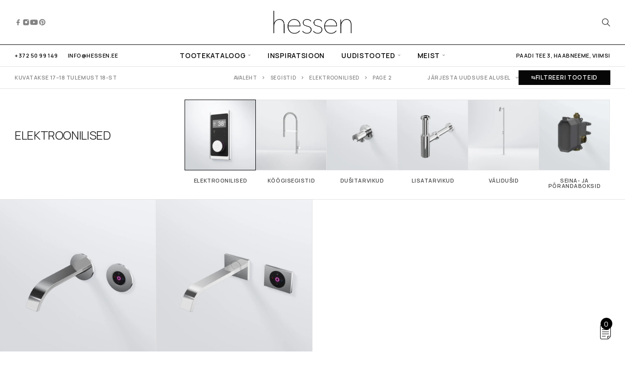

--- FILE ---
content_type: text/html; charset=UTF-8
request_url: https://hessen.ee/tootekategooria/segistid/elektroonilised-segistid/page/2/
body_size: 26231
content:
<!DOCTYPE html>
<html lang="et">
<head>
	<meta charset="UTF-8">
	<meta name="viewport" content="width=device-width, initial-scale=1, maximum-scale=1, user-scalable=no"/>
	<meta name="format-detection" content="telephone=no"/>
	<link rel="profile" href="//gmpg.org/xfn/11">
	<meta name='robots' content='index, follow, max-image-preview:large, max-snippet:-1, max-video-preview:-1' />
	<style>img:is([sizes="auto" i], [sizes^="auto," i]) { contain-intrinsic-size: 3000px 1500px }</style>
				<link rel="stylesheet" href="//fonts.googleapis.com/css?family=Manrope%3A200%2C300%2Cregular%2C500%2C600%2C700%2C800%26subset%3Dlatin%2Clatin-ext&#038;display=swap">
				<link rel="stylesheet" href="https://hessen.ee/wp-content/themes/moderno/assets/font/theme-icons.css?ver=1764584750">
				<script>var ideapark_supports_html5_storage = !1;
			try {
				ideapark_supports_html5_storage = "localStorage" in window && null !== window.localStorage, window.localStorage.setItem("ip", "test"), window.localStorage.removeItem("ip")
			} catch (t) {
				ideapark_supports_html5_storage = !1
			}</script>
		
	<!-- This site is optimized with the Yoast SEO plugin v26.7 - https://yoast.com/wordpress/plugins/seo/ -->
	<title>Elektroonilised - Page 2 of 2 - Hessen DI</title>
	<meta name="description" content="Alustage päeva targa IFlow või Iconic segistiga. Pehme vajutusega puutenupud, LED-ekraan." />
	<link rel="canonical" href="https://www.hessen.ee/tootekategooria/segistid/elektroonilised-segistid/page/2/" />
	<link rel="prev" href="https://www.hessen.ee/tootekategooria/segistid/elektroonilised-segistid/" />
	<meta property="og:locale" content="et_EE" />
	<meta property="og:type" content="article" />
	<meta property="og:title" content="Elektroonilised - Page 2 of 2 - Hessen DI" />
	<meta property="og:description" content="Alustage päeva targa IFlow või Iconic segistiga. Pehme vajutusega puutenupud, LED-ekraan." />
	<meta property="og:url" content="https://www.hessen.ee/tootekategooria/segistid/elektroonilised-segistid/" />
	<meta property="og:site_name" content="Hessen DI" />
	<meta property="og:image" content="https://hessen.ee/wp-content/uploads/2025/09/Banner_hotspot_230_brushed_gold_web_1.webp" />
	<meta property="og:image:width" content="1499" />
	<meta property="og:image:height" content="629" />
	<meta property="og:image:type" content="image/webp" />
	<meta name="twitter:card" content="summary_large_image" />
	<script type="application/ld+json" class="yoast-schema-graph">{"@context":"https://schema.org","@graph":[{"@type":"CollectionPage","@id":"https://www.hessen.ee/tootekategooria/segistid/elektroonilised-segistid/","url":"https://www.hessen.ee/tootekategooria/segistid/elektroonilised-segistid/page/2/","name":"Elektroonilised - Page 2 of 2 - Hessen DI","isPartOf":{"@id":"https://hessen.ee/#website"},"primaryImageOfPage":{"@id":"https://www.hessen.ee/tootekategooria/segistid/elektroonilised-segistid/page/2/#primaryimage"},"image":{"@id":"https://www.hessen.ee/tootekategooria/segistid/elektroonilised-segistid/page/2/#primaryimage"},"thumbnailUrl":"https://hessen.ee/wp-content/uploads/2020/02/280_1814_E_2403_pm1_q_web.jpg","description":"Alustage päeva targa IFlow või Iconic segistiga. Pehme vajutusega puutenupud, LED-ekraan.","breadcrumb":{"@id":"https://www.hessen.ee/tootekategooria/segistid/elektroonilised-segistid/page/2/#breadcrumb"},"inLanguage":"et"},{"@type":"ImageObject","inLanguage":"et","@id":"https://www.hessen.ee/tootekategooria/segistid/elektroonilised-segistid/page/2/#primaryimage","url":"https://hessen.ee/wp-content/uploads/2020/02/280_1814_E_2403_pm1_q_web.jpg","contentUrl":"https://hessen.ee/wp-content/uploads/2020/02/280_1814_E_2403_pm1_q_web.jpg","width":1280,"height":1280},{"@type":"BreadcrumbList","@id":"https://www.hessen.ee/tootekategooria/segistid/elektroonilised-segistid/page/2/#breadcrumb","itemListElement":[{"@type":"ListItem","position":1,"name":"Avaleht","item":"https://hessen.ee/"},{"@type":"ListItem","position":2,"name":"Segistid","item":"https://www.hessen.ee/tootekategooria/segistid/"},{"@type":"ListItem","position":3,"name":"Elektroonilised"}]},{"@type":"WebSite","@id":"https://hessen.ee/#website","url":"https://hessen.ee/","name":"Hessen DI","description":"Stiilsed vannitoatooted ja tõhusad sisekliimalahendused - disainsegistid, vannitoavalamud, vannid, disainradiaatorid, käterätikuivatid, ventilatsiooni tooted...","publisher":{"@id":"https://hessen.ee/#organization"},"potentialAction":[{"@type":"SearchAction","target":{"@type":"EntryPoint","urlTemplate":"https://hessen.ee/?s={search_term_string}"},"query-input":{"@type":"PropertyValueSpecification","valueRequired":true,"valueName":"search_term_string"}}],"inLanguage":"et"},{"@type":"Organization","@id":"https://hessen.ee/#organization","name":"Hessen DI","url":"https://hessen.ee/","logo":{"@type":"ImageObject","inLanguage":"et","@id":"https://hessen.ee/#/schema/logo/image/","url":"https://hessen.ee/wp-content/uploads/2019/05/cropped-cropped-logo_apps-1-11.jpg","contentUrl":"https://hessen.ee/wp-content/uploads/2019/05/cropped-cropped-logo_apps-1-11.jpg","width":512,"height":512,"caption":"Hessen DI"},"image":{"@id":"https://hessen.ee/#/schema/logo/image/"},"sameAs":["https://www.facebook.com/hessendi/","https://www.instagram.com/hessen_ltd/","https://www.pinterest.com/hessendi/","https://www.youtube.com/channel/UCF5jpsK_yYeOtpyk3sHu3dg"]}]}</script>
	<!-- / Yoast SEO plugin. -->


<link rel="alternate" type="application/rss+xml" title="Hessen DI &raquo; RSS" href="https://hessen.ee/feed/" />
<link rel="alternate" type="application/rss+xml" title="Hessen DI &raquo; Kommentaaride RSS" href="https://hessen.ee/comments/feed/" />
<link rel="alternate" type="application/rss+xml" title="Hessen DI &raquo; Elektroonilised Kategooria uudisevoog" href="https://hessen.ee/tootekategooria/segistid/elektroonilised-segistid/feed/" />
<script type="text/javascript">
/* <![CDATA[ */
window._wpemojiSettings = {"baseUrl":"https:\/\/s.w.org\/images\/core\/emoji\/16.0.1\/72x72\/","ext":".png","svgUrl":"https:\/\/s.w.org\/images\/core\/emoji\/16.0.1\/svg\/","svgExt":".svg","source":{"concatemoji":"https:\/\/hessen.ee\/wp-includes\/js\/wp-emoji-release.min.js?ver=6.8.3"}};
/*! This file is auto-generated */
!function(s,n){var o,i,e;function c(e){try{var t={supportTests:e,timestamp:(new Date).valueOf()};sessionStorage.setItem(o,JSON.stringify(t))}catch(e){}}function p(e,t,n){e.clearRect(0,0,e.canvas.width,e.canvas.height),e.fillText(t,0,0);var t=new Uint32Array(e.getImageData(0,0,e.canvas.width,e.canvas.height).data),a=(e.clearRect(0,0,e.canvas.width,e.canvas.height),e.fillText(n,0,0),new Uint32Array(e.getImageData(0,0,e.canvas.width,e.canvas.height).data));return t.every(function(e,t){return e===a[t]})}function u(e,t){e.clearRect(0,0,e.canvas.width,e.canvas.height),e.fillText(t,0,0);for(var n=e.getImageData(16,16,1,1),a=0;a<n.data.length;a++)if(0!==n.data[a])return!1;return!0}function f(e,t,n,a){switch(t){case"flag":return n(e,"\ud83c\udff3\ufe0f\u200d\u26a7\ufe0f","\ud83c\udff3\ufe0f\u200b\u26a7\ufe0f")?!1:!n(e,"\ud83c\udde8\ud83c\uddf6","\ud83c\udde8\u200b\ud83c\uddf6")&&!n(e,"\ud83c\udff4\udb40\udc67\udb40\udc62\udb40\udc65\udb40\udc6e\udb40\udc67\udb40\udc7f","\ud83c\udff4\u200b\udb40\udc67\u200b\udb40\udc62\u200b\udb40\udc65\u200b\udb40\udc6e\u200b\udb40\udc67\u200b\udb40\udc7f");case"emoji":return!a(e,"\ud83e\udedf")}return!1}function g(e,t,n,a){var r="undefined"!=typeof WorkerGlobalScope&&self instanceof WorkerGlobalScope?new OffscreenCanvas(300,150):s.createElement("canvas"),o=r.getContext("2d",{willReadFrequently:!0}),i=(o.textBaseline="top",o.font="600 32px Arial",{});return e.forEach(function(e){i[e]=t(o,e,n,a)}),i}function t(e){var t=s.createElement("script");t.src=e,t.defer=!0,s.head.appendChild(t)}"undefined"!=typeof Promise&&(o="wpEmojiSettingsSupports",i=["flag","emoji"],n.supports={everything:!0,everythingExceptFlag:!0},e=new Promise(function(e){s.addEventListener("DOMContentLoaded",e,{once:!0})}),new Promise(function(t){var n=function(){try{var e=JSON.parse(sessionStorage.getItem(o));if("object"==typeof e&&"number"==typeof e.timestamp&&(new Date).valueOf()<e.timestamp+604800&&"object"==typeof e.supportTests)return e.supportTests}catch(e){}return null}();if(!n){if("undefined"!=typeof Worker&&"undefined"!=typeof OffscreenCanvas&&"undefined"!=typeof URL&&URL.createObjectURL&&"undefined"!=typeof Blob)try{var e="postMessage("+g.toString()+"("+[JSON.stringify(i),f.toString(),p.toString(),u.toString()].join(",")+"));",a=new Blob([e],{type:"text/javascript"}),r=new Worker(URL.createObjectURL(a),{name:"wpTestEmojiSupports"});return void(r.onmessage=function(e){c(n=e.data),r.terminate(),t(n)})}catch(e){}c(n=g(i,f,p,u))}t(n)}).then(function(e){for(var t in e)n.supports[t]=e[t],n.supports.everything=n.supports.everything&&n.supports[t],"flag"!==t&&(n.supports.everythingExceptFlag=n.supports.everythingExceptFlag&&n.supports[t]);n.supports.everythingExceptFlag=n.supports.everythingExceptFlag&&!n.supports.flag,n.DOMReady=!1,n.readyCallback=function(){n.DOMReady=!0}}).then(function(){return e}).then(function(){var e;n.supports.everything||(n.readyCallback(),(e=n.source||{}).concatemoji?t(e.concatemoji):e.wpemoji&&e.twemoji&&(t(e.twemoji),t(e.wpemoji)))}))}((window,document),window._wpemojiSettings);
/* ]]> */
</script>
<style id='wp-emoji-styles-inline-css' type='text/css'>

	img.wp-smiley, img.emoji {
		display: inline !important;
		border: none !important;
		box-shadow: none !important;
		height: 1em !important;
		width: 1em !important;
		margin: 0 0.07em !important;
		vertical-align: -0.1em !important;
		background: none !important;
		padding: 0 !important;
	}
</style>
<style id='classic-theme-styles-inline-css' type='text/css'>
/*! This file is auto-generated */
.wp-block-button__link{color:#fff;background-color:#32373c;border-radius:9999px;box-shadow:none;text-decoration:none;padding:calc(.667em + 2px) calc(1.333em + 2px);font-size:1.125em}.wp-block-file__button{background:#32373c;color:#fff;text-decoration:none}
</style>
<link rel='stylesheet' id='contact-form-7-css' href='https://hessen.ee/wp-content/plugins/contact-form-7/includes/css/styles.css?ver=6.1.4' type='text/css' media='all' />
<style id='pisol-dummy-handle2-inline-css' type='text/css'>
 .add-to-enquiry-loop.pi-in-stock, .add-to-enquiry-loop.pi-out-of-stock{
                display:none !important;
            } 
</style>
<link rel='stylesheet' id='pisol-enquiry-quotation-woocommerce-css' href='https://hessen.ee/wp-content/plugins/enquiry-quotation-for-woocommerce-pro/public/css/pisol-enquiry-quotation-woocommerce-public.css?ver=1.11.2.32' type='text/css' media='all' />
<style id='pisol-enquiry-quotation-woocommerce-inline-css' type='text/css'>

			.add-to-enquiry-loop{
				background-color: #ffffff !important;
				color: #000000 !important;
				transition: all 0.3s ease;
			}

			.add-to-enquiry-loop:hover{
				background-color: #ee6443 !important;
				color: #ffffff !important;
			}

			.add-to-enquiry-single{
				background-color: #ffffff !important;
				color: #000000 !important;
				transition: all 0.3s ease;
			}

			.add-to-enquiry-single:hover{
				background-color: #ee6443 !important;
				color: #ffffff !important;
				
			}

			.eqw-popup-title{
				background-color: #c69657 !important;
				color: #000000 !important;
			}

			.pi-submit-enq-button{
				background-color: #000000 !important;
				color: #000000 !important;
				transition: all 0.3s ease;
			}

			.pi-submit-enq-button:hover{
				background-color: #ee6443 !important;
				color: #ffffff !important;
			}
		
</style>
<link rel='stylesheet' id='pisol-enquiry-quotation-woocommerce-two-column-css' href='https://hessen.ee/wp-content/plugins/enquiry-quotation-for-woocommerce-pro/public/css/two-column.css?ver=1.11.2.32' type='text/css' media='all' />
<link rel='stylesheet' id='pisol-enquiry-quotation-woocommerce-magnific-popup-css' href='https://hessen.ee/wp-content/plugins/enquiry-quotation-for-woocommerce-pro/public/css/magnific-popup.css?ver=1.11.2.32' type='text/css' media='all' />
<style id='woocommerce-inline-inline-css' type='text/css'>
.woocommerce form .form-row .required { visibility: visible; }
</style>
<link rel='stylesheet' id='woo-variation-swatches-css' href='https://hessen.ee/wp-content/plugins/woo-variation-swatches/assets/css/frontend.min.css?ver=1764584859' type='text/css' media='all' />
<style id='woo-variation-swatches-inline-css' type='text/css'>
:root {
--wvs-tick:url("data:image/svg+xml;utf8,%3Csvg filter='drop-shadow(0px 0px 2px rgb(0 0 0 / .8))' xmlns='http://www.w3.org/2000/svg'  viewBox='0 0 30 30'%3E%3Cpath fill='none' stroke='%23ffffff' stroke-linecap='round' stroke-linejoin='round' stroke-width='4' d='M4 16L11 23 27 7'/%3E%3C/svg%3E");

--wvs-cross:url("data:image/svg+xml;utf8,%3Csvg filter='drop-shadow(0px 0px 5px rgb(255 255 255 / .6))' xmlns='http://www.w3.org/2000/svg' width='72px' height='72px' viewBox='0 0 24 24'%3E%3Cpath fill='none' stroke='%23ff0000' stroke-linecap='round' stroke-width='0.6' d='M5 5L19 19M19 5L5 19'/%3E%3C/svg%3E");
--wvs-single-product-item-width:45px;
--wvs-single-product-item-height:45px;
--wvs-single-product-item-font-size:16px}
</style>
<link rel='stylesheet' id='ideapark_fonts-icons-css' href='https://hessen.ee/wp-content/uploads/ideapark_fonts/font-style-d1dddc95.min.css?ver=6.8.3' type='text/css' media='all' />
<link rel='stylesheet' id='ideapark-core-css' href='https://hessen.ee/wp-content/uploads/moderno/min.css?ver=1767952887' type='text/css' media='all' />
<style id='ideapark-core-inline-css' type='text/css'>

@font-face {
font-family: 'star';
src: url('//hessen.ee/wp-content/plugins/woocommerce/assets/fonts/star.eot');
src: url('//hessen.ee/wp-content/plugins/woocommerce/assets/fonts/star.eot?#iefix') format('embedded-opentype'),
	url('//hessen.ee/wp-content/plugins/woocommerce/assets/fonts/star.woff') format('woff'),
	url('//hessen.ee/wp-content/plugins/woocommerce/assets/fonts/star.ttf') format('truetype'),
	url('//hessen.ee/wp-content/plugins/woocommerce/assets/fonts/star.svg#star') format('svg');
font-weight: normal;
font-style: normal;
}
</style>
<link rel='stylesheet' id='elementor-frontend-css' href='https://hessen.ee/wp-content/uploads/elementor/css/custom-frontend.min.css?ver=1768208687' type='text/css' media='all' />
<style id='elementor-frontend-inline-css' type='text/css'>

			.elementor-column-gap-default > .elementor-row > .elementor-column > .elementor-element-populated,
			.elementor-column-gap-default > .elementor-column > .elementor-element-populated { padding: 0; }
			.e-con {
			--container-default-padding-top: 0;
			--container-default-padding-bottom: 0;
			--container-default-padding-left: 0;
			--container-default-padding-right: 0;
			}
</style>
<link rel='stylesheet' id='elementor-post-505-css' href='https://hessen.ee/wp-content/uploads/elementor/css/post-505.css?ver=1768208687' type='text/css' media='all' />
<link rel='stylesheet' id='widget-heading-css' href='https://hessen.ee/wp-content/plugins/elementor/assets/css/widget-heading.min.css?ver=3.34.0' type='text/css' media='all' />
<link rel='stylesheet' id='widget-image-css' href='https://hessen.ee/wp-content/plugins/elementor/assets/css/widget-image.min.css?ver=3.34.0' type='text/css' media='all' />
<link rel='stylesheet' id='widget-icon-list-css' href='https://hessen.ee/wp-content/uploads/elementor/css/custom-widget-icon-list.min.css?ver=1768208687' type='text/css' media='all' />
<script type="text/template" id="tmpl-variation-template">
	<div class="woocommerce-variation-description">{{{ data.variation.variation_description }}}</div>
	<div class="woocommerce-variation-price">{{{ data.variation.price_html }}}</div>
	<div class="woocommerce-variation-availability">{{{ data.variation.availability_html }}}</div>
</script>
<script type="text/template" id="tmpl-unavailable-variation-template">
	<p role="alert">Vabandame, see toode ei ole saadaval. Palun proovi teistsugust kombinatsiooni.</p>
</script>
<script type="text/javascript" src="https://hessen.ee/wp-includes/js/jquery/jquery.min.js?ver=3.7.1" id="jquery-core-js"></script>
<script type="text/javascript" src="https://hessen.ee/wp-includes/js/jquery/jquery-migrate.min.js?ver=3.4.1" id="jquery-migrate-js"></script>
<script type="text/javascript" src="https://hessen.ee/wp-content/plugins/enquiry-quotation-for-woocommerce-pro/public/js/jquery.validate.min.js?ver=6.8.3" id="pisol-eqw-validation-js"></script>
<script type="text/javascript" src="https://hessen.ee/wp-content/plugins/woocommerce/assets/js/jquery-blockui/jquery.blockUI.min.js?ver=2.7.0-wc.10.4.3" id="wc-jquery-blockui-js" data-wp-strategy="defer"></script>
<script type="text/javascript" src="https://hessen.ee/wp-content/plugins/enquiry-quotation-for-woocommerce-pro/public/js/jquery.magnific-popup.min.js?ver=1.11.2.32" id="pisol-enquiry-quotation-woocommerce-magnific-popup-js"></script>
<script type="text/javascript" id="pisol-enquiry-quotation-woocommerce-js-extra">
/* <![CDATA[ */
var pi_ajax = {"wc_ajax_url":"\/?wc-ajax=%%endpoint%%","ajax_url":"https:\/\/hessen.ee\/wp-admin\/admin-ajax.php","loading":"https:\/\/hessen.ee\/wp-content\/plugins\/enquiry-quotation-for-woocommerce-pro\/public\/img\/loading.svg","cart_page":"https:\/\/hessen.ee\/enquiry-cart\/","view_enquiry_cart":"Vaata p\u00e4ringu nimekirja","redirect_on_add_to_enquiry":"0","cart_icon_click":"take-to-enq-cart-page","select_variation":"V\u00e4rv ei ole valitud. Valige palun v\u00e4rv enne p\u00e4ringusse lisamist","allow_enquiry_without_variation_selection":"","add_to_cart_button":"1","count_selector":"","cart_url_selector":"","auto_open_mini_cart":"0"};
var pisol_products = [];
/* ]]> */
</script>
<script type="text/javascript" src="https://hessen.ee/wp-content/plugins/enquiry-quotation-for-woocommerce-pro/public/js/pisol-enquiry-quotation-woocommerce-public.js?ver=1.11.2.32" id="pisol-enquiry-quotation-woocommerce-js"></script>
<script type="text/javascript" src="https://hessen.ee/wp-content/plugins/woocommerce/assets/js/js-cookie/js.cookie.min.js?ver=2.1.4-wc.10.4.3" id="wc-js-cookie-js" defer="defer" data-wp-strategy="defer"></script>
<script type="text/javascript" src="https://hessen.ee/wp-content/plugins/enquiry-quotation-for-woocommerce-pro/public/js/pisol-cart.js?ver=1.11.2.32" id="pisol-eqw-cart-js"></script>
<link rel="https://api.w.org/" href="https://hessen.ee/wp-json/" /><link rel="alternate" title="JSON" type="application/json" href="https://hessen.ee/wp-json/wp/v2/product_cat/495" /><link rel="EditURI" type="application/rsd+xml" title="RSD" href="https://hessen.ee/xmlrpc.php?rsd" />
<meta name="generator" content="WordPress 6.8.3" />
<meta name="generator" content="Theme Plugin 1.41" />
<meta name="generator" content="WooCommerce 10.4.3" />
<meta name="generator" content="Moderno 1.41" />
<script async defer data-domain='hessen.ee' src='https://plausible.io/js/plausible.js'></script>	<noscript><style>.woocommerce-product-gallery{ opacity: 1 !important; }</style></noscript>
	<meta name="generator" content="Elementor 3.34.0; features: e_font_icon_svg, additional_custom_breakpoints; settings: css_print_method-external, google_font-enabled, font_display-swap">
			<style>
				.e-con.e-parent:nth-of-type(n+4):not(.e-lazyloaded):not(.e-no-lazyload),
				.e-con.e-parent:nth-of-type(n+4):not(.e-lazyloaded):not(.e-no-lazyload) * {
					background-image: none !important;
				}
				@media screen and (max-height: 1024px) {
					.e-con.e-parent:nth-of-type(n+3):not(.e-lazyloaded):not(.e-no-lazyload),
					.e-con.e-parent:nth-of-type(n+3):not(.e-lazyloaded):not(.e-no-lazyload) * {
						background-image: none !important;
					}
				}
				@media screen and (max-height: 640px) {
					.e-con.e-parent:nth-of-type(n+2):not(.e-lazyloaded):not(.e-no-lazyload),
					.e-con.e-parent:nth-of-type(n+2):not(.e-lazyloaded):not(.e-no-lazyload) * {
						background-image: none !important;
					}
				}
			</style>
			<link rel="icon" href="https://hessen.ee/wp-content/uploads/2019/05/cropped-cropped-logo_apps-1-11-32x32.jpg" sizes="32x32" />
<link rel="icon" href="https://hessen.ee/wp-content/uploads/2019/05/cropped-cropped-logo_apps-1-11-192x192.jpg" sizes="192x192" />
<link rel="apple-touch-icon" href="https://hessen.ee/wp-content/uploads/2019/05/cropped-cropped-logo_apps-1-11-180x180.jpg" />
<meta name="msapplication-TileImage" content="https://hessen.ee/wp-content/uploads/2019/05/cropped-cropped-logo_apps-1-11-270x270.jpg" />
		<style type="text/css" id="wp-custom-css">
			.big-nowrap {white-space: nowrap;}
  
 /* Päringu vorm */ 
 .add-to-enquiry-single {
        background-color: #100D09 !important;
        color: #ffffff !important;
	  border: 0;
	  text-transform: uppercase;
	   font-weight: 600;
    font-size: 12px;
	padding-top: 15px;
	 padding-bottom: 15px
	 
    }

.add-to-enquiry-single:hover {
        background-color: #c69657 !important;
        color: #ffffff !important;
	  border: 0;
	 text-transform: uppercase;
	   font-weight: 600;
    font-size: 12px;
		padding-top: 15px;
	 padding-bottom: 15px
  }
  .pi-submit-enq-button {
        background-color: #000000 !important;
        color: #ffffff !important;
    }
  .pi-submit-enq-button:hover {
        background-color: #c69657  !important;
        color: #ffffff !important;
    }
 /* Button */ 
 .pi-btn{
     padding:15px 30px;
     background:#000000;
	  text-transform: uppercase;
     color:#fff;
     border:0px;
     cursor:pointer;
 }
 .pi-thumbnail img{
    max-width:160px !important;
 }
.enquiry-cart-content-table th{
    text-align:center;
    padding:10px 0px;
    background-color:#000;
	color: #ffffff !important;
	 }



.c-header-search__tip {
    text-transform: none;
}
.c-product-grid__item .woocommerce-loop-product__title {
    text-transform: none;
}
 /* Toote pealkiri */ 
.c-product__title {
    font-size: var(--font-size-desktop);
    text-transform: none;
}
 /* Slide text */ 
.elementor-slideshow__title {
    display: none;
}

 /* Banner text */ 
.c-ip-banners__text-above, .c-ip-banners__text-below {
   
    font-weight: 400;
    font-size: 17px;
    line-height: 18px;

}

#pi-eqw-cart .pi-count {
    position: absolute;
    top: -9px;
    left: 10px;
    width: 24px;
    height: 24px;
    background: #000;
    color: #fff;
    font-size: 14px;
    text-align: center;
    border-radius: 100px;
}
 /* Banner pealkiri */ 
.c-ip-banners__title {
    font-weight: 200;
}
 /* Blogi pealkiri */ 
.c-post-list__header {
    font-weight: 300;
  
}
    .l-section--container-wide, .l-section__container-wide {
        width: var(--fullwidth-limit);
        max-width: 100%;
       text-align: center;
        
    
    }
 /* lehe tiitel- pealkiri */ 
.c-page-header__title {
    font-weight: 300;
 
}
.c-product__products-title, .c-product__after-summary > :not(.c-product__products) h2, .c-product__after-summary > :not(.c-product__products) h3, .c-product__after-summary .woobt-wrap:before {
    font-weight: 300;
word-spacing: 1px;
}

.widget .tag-cloud-link {
    font-style: normal;
    font-weight: 500;
    font-size: 10px !important;
    line-height: 16px;
    letter-spacing: 0.055em;
    text-transform: uppercase;
    color: var(--text-color);
}

.c-product__atc-wrap .reset_variations {
    position: absolute;
    right: 0;
    bottom: 5px;
	}
 /* toote tabs disainsegistid lehel */ 
.c-ip-product-tabs__menu-item {
    font-weight: 500;

}

		</style>
		</head>
<body class="archive paged tax-product_cat term-elektroonilised-segistid term-495 wp-embed-responsive paged-2 wp-theme-moderno theme-moderno woocommerce woocommerce-page woocommerce-no-js woo-variation-swatches wvs-behavior-blur wvs-theme-moderno wvs-tooltip elementor-default elementor-kit-31103 h-preload woocommerce-on h-ltr h-wpml h-collapse-filters">
<div class="l-wrap"><div class="c-header-search disabled js-ajax-search">
	<div class="c-header-search__wrap">
		<div class="c-header-search__shadow js-search-close"></div>
		<div class="c-header-search__form">
			<div class="c-header-search__tip">Mida te soovite otsida!</div>
						
<form role="search" class="js-search-form" method="get" action="https://hessen.ee/">
	<div class="c-header-search__input-block">
		<input class="js-ajax-search-input c-header-search__input" autocomplete="off" type="text" name="s" placeholder="Alusta kirjutamist..." value="" />
		<button class="js-search-clear h-cb c-header-search__clear" type="button"><i class="ip-close-small c-header-search__clear-svg"></i><span class="c-header-search__clear-text">Tühista</span></button>
		
	</div>
	<input type="hidden" name="post_type" value="product" class="js-ajax-search-type" />
</form>					</div>
		<div class="l-section l-section--container c-header-search__result js-ajax-search-result">

		</div>
				<a href="#" onclick="return false" class="h-close-button js-search-close"><i
				class="ip-close-rect"></i></a>
		</div>
</div>

<header class="l-section l-header" id="main-header">
		<div
		class="c-header__outer c-header__outer--mobile  c-header__outer--header-type-1 c-header__outer--header-type-mobile-2">
		<div
			class="c-header  c-header--header-type-1 c-header--header-type-mobile-2 c-header--buttons-1 c-header--mobile js-header-mobile">
			<div
				class="c-header__row c-header__row--logo-centered">
									<button class="h-cb h-cb--svg c-header__menu-button js-mobile-menu-open" type="button" aria-label="Menu"><i
		class="ip-hamburger_menu c-header__menu-button-icon"></i></button>					<div
	class="c-header__logo c-header__logo--mobile">
		<a href="https://hessen.ee/" class="c-header__logo-link">							<img fetchpriority="high"  width="633" height="186" 				src="https://hessen.ee/wp-content/uploads/2024/10/hessen_logo_low_web.webp"
				alt="Hessen DI"
				class="c-header__logo-img c-header__logo-img--mobile "/>
		
		
		</a></div>						<div
		class="c-header__col-mobile-buttons c-header__col-mobile-buttons--1">
		<button class="h-cb c-header__button-link c-header__search-button js-search-button" type="button" aria-label="Otsi" title="Otsi"><i class="ip-search h-hide-mobile"><!-- --></i><i class="ip-m-search  h-hide-desktop"><!-- --></i></button>	</div>
							</div>
							<button
					class="h-cb c-page-header__filter c-button c-button--small c-page-header__filter--desktop js-filter-show-button c-header__filter js-header-filter"
					type="button"><i
						class="ip-filter c-page-header__filter-ico"></i>Filtreeri tooteid									</button>
							<button
					class="h-cb c-page-header__filter c-button c-button--small c-page-header__filter--mobile js-filter-show-button c-header__filter js-header-filter"
					type="button"><i
						class="ip-filter c-page-header__filter-ico"></i>Filtreeri tooteid									</button>
					</div>
	</div>
		<div
		class="c-shop-sidebar  c-shop-sidebar--desktop-filter  js-cart-sidebar">
		<div class="c-shop-sidebar__wrap js-cart-sidebar-wrap">
					<a href="#" onclick="return false" class="h-close-button js-cart-sidebar-close"><i
				class="ip-close-rect"></i></a>
				<div class="c-shop-sidebar__content c-shop-sidebar__content--popup">
				<div class="widget_shopping_cart_content"></div>
			</div>
		</div>
	</div>
			<div class="c-shop-sidebar__shadow js-cart-sidebar-shadow"></div>
		<div
		class="c-header__menu c-header--mobile c-header__menu--header-type-mobile-2 js-mobile-menu">
		<div class="c-header__menu-shadow"></div>
		<div class="c-header__menu-buttons">
			<button type="button" class="h-cb h-cb--svg c-header__menu-back js-mobile-menu-back"><i
					class="ip-menu-back c-header__menu-back-svg"></i>
			</button>
					<a href="#" onclick="return false" class="h-close-button js-mobile-menu-close"><i
				class="ip-close-rect"></i></a>
			</div>
		<div class="c-header__menu-content c-header__menu-content--mobile-buttons-menu">
			<div class="c-header__menu-wrap js-mobile-menu-wrap"></div>
			<nav itemscope itemtype="http://schema.org/SiteNavigationElement" class="c-mobile-menu c-mobile-menu--top-menu js-mobile-top-menu"><ul id="mobile-top-menu" class="c-mobile-menu__list"><li id="menu-item-31210" class="c-mobile-menu__item current-menu-ancestor current_page_ancestor c-mobile-menu__item--has-children menu-item-31210"><a href="https://hessen.ee/shop/">Tootekataloog</a>
<ul class="c-mobile-menu__submenu">
	<li id="menu-item-31211" class="c-mobile-menu__subitem c-mobile-menu__subitem--has-children menu-item-31211"><span class="a">Kütteseadmed</span>
	<ul class="c-mobile-menu__submenu c-mobile-menu__submenu--inner">
		<li id="menu-item-31331" class="c-mobile-menu__subitem menu-item-31331"><a href="https://hessen.ee/tootekategooria/kutteseadmed/kateratikuivatid/">Käterätikuivatid</a></li>
		<li id="menu-item-31330" class="c-mobile-menu__subitem menu-item-31330"><a href="https://hessen.ee/tootekategooria/kutteseadmed/disainradiaatorid/">Disainradiaatorid</a></li>
		<li id="menu-item-31332" class="c-mobile-menu__subitem menu-item-31332"><a href="https://hessen.ee/tootekategooria/kutteseadmed/oliradiaatorid/">Õliradiaatorid</a></li>
		<li id="menu-item-37103" class="c-mobile-menu__subitem menu-item-37103"><a href="https://hessen.ee/tootekategooria/kutteseadmed/radiaatorite-lisatarvikud/elektritermostaadid/">Elektritermostaadid</a></li>
		<li id="menu-item-37102" class="c-mobile-menu__subitem menu-item-37102"><a href="https://hessen.ee/tootekategooria/kutteseadmed/radiaatorite-lisatarvikud/kutteventiilid/">Kütteventiilid</a></li>
		<li id="menu-item-37105" class="c-mobile-menu__subitem menu-item-37105"><a href="https://hessen.ee/tootekategooria/kutteseadmed/radiaatorite-lisatarvikud/muu-lisavarustus/">Muu lisavarustus</a></li>
	</ul>
</li>
	<li id="menu-item-31236" class="c-mobile-menu__subitem c-mobile-menu__subitem--has-children menu-item-31236"><span class="a">Ventilatsioon</span>
	<ul class="c-mobile-menu__submenu c-mobile-menu__submenu--inner">
		<li id="menu-item-31337" class="c-mobile-menu__subitem menu-item-31337"><a href="https://hessen.ee/tootekategooria/ventilatsioon/ventilatsiooni-seadmed/">Ventilatsiooni seadmed</a></li>
		<li id="menu-item-31336" class="c-mobile-menu__subitem menu-item-31336"><a href="https://hessen.ee/tootekategooria/ventilatsioon/varskeohuklapid/">Värskeõhuklapid</a></li>
		<li id="menu-item-53888" class="c-mobile-menu__subitem menu-item-53888"><a href="https://hessen.ee/tootekategooria/ventilatsioon/valisrestid/">Ventilatsioonirestid</a></li>
		<li id="menu-item-53959" class="c-mobile-menu__subitem menu-item-53959"><a href="https://hessen.ee/tootekategooria/ventilatsioon/kanalid-labiviigud/">Ventilatsioonitorud, läbiviigud</a></li>
		<li id="menu-item-31338" class="c-mobile-menu__subitem menu-item-31338"><a href="https://hessen.ee/tootekategooria/ventilatsioon/ventilatsiooni-tarvikud/">Ventilatsiooni tarvikud</a></li>
	</ul>
</li>
	<li id="menu-item-31239" class="c-mobile-menu__subitem c-mobile-menu__subitem--has-children menu-item-31239"><span class="a">Vannitoavalamud</span>
	<ul class="c-mobile-menu__submenu c-mobile-menu__submenu--inner">
		<li id="menu-item-31344" class="c-mobile-menu__subitem menu-item-31344"><a href="https://hessen.ee/tootekategooria/valamud/valamud-tasapinnale/">Valamud tasapinnale</a></li>
		<li id="menu-item-31341" class="c-mobile-menu__subitem menu-item-31341"><a href="https://hessen.ee/tootekategooria/valamud/valamud-porandale/">Valamud põrandale</a></li>
		<li id="menu-item-31342" class="c-mobile-menu__subitem menu-item-31342"><a href="https://hessen.ee/tootekategooria/valamud/valamud-seinale/">Valamud seinale</a></li>
		<li id="menu-item-31343" class="c-mobile-menu__subitem menu-item-31343"><a href="https://hessen.ee/tootekategooria/valamud/valamud-tasapinna-alla/">Valamud tasapinna alla</a></li>
	</ul>
</li>
	<li id="menu-item-53873" class="c-mobile-menu__subitem c-mobile-menu__subitem--has-children menu-item-53873"><span class="a">Vannid</span>
	<ul class="c-mobile-menu__submenu c-mobile-menu__submenu--inner">
		<li id="menu-item-53872" class="c-mobile-menu__subitem menu-item-53872"><a href="https://hessen.ee/tootekategooria/vannid/">Vannid</a></li>
	</ul>
</li>
	<li id="menu-item-53874" class="c-mobile-menu__subitem c-mobile-menu__subitem--has-children menu-item-53874"><span class="a">Dušialused</span>
	<ul class="c-mobile-menu__submenu c-mobile-menu__submenu--inner">
		<li id="menu-item-53871" class="c-mobile-menu__subitem menu-item-53871"><a href="https://hessen.ee/tootekategooria/kivimass-dusialused/">Dušialused</a></li>
	</ul>
</li>
	<li id="menu-item-31235" class="c-mobile-menu__subitem current-menu-ancestor current-menu-parent c-mobile-menu__subitem--has-children menu-item-31235"><span class="a">Segistid</span>
	<ul class="c-mobile-menu__submenu c-mobile-menu__submenu--inner">
		<li id="menu-item-31356" class="c-mobile-menu__subitem menu-item-31356"><a href="https://hessen.ee/tootekategooria/segistid/valamusegistid/">Valamusegistid</a></li>
		<li id="menu-item-31345" class="c-mobile-menu__subitem menu-item-31345"><a href="https://hessen.ee/tootekategooria/segistid/bideesegistid/">Bideesegistid</a></li>
		<li id="menu-item-31358" class="c-mobile-menu__subitem menu-item-31358"><a href="https://hessen.ee/tootekategooria/segistid/vannisegistid/">Vannisegistid</a></li>
		<li id="menu-item-31348" class="c-mobile-menu__subitem menu-item-31348"><a href="https://hessen.ee/tootekategooria/segistid/dusikomplektid/">Dušisegistid</a></li>
		<li id="menu-item-31347" class="c-mobile-menu__subitem menu-item-31347"><a href="https://hessen.ee/tootekategooria/segistid/dusikomplektid-segistid/">Dušikomplektid</a></li>
		<li id="menu-item-31346" class="c-mobile-menu__subitem menu-item-31346"><a href="https://hessen.ee/tootekategooria/segistid/dusid/">Dušid</a></li>
		<li id="menu-item-31354" class="c-mobile-menu__subitem menu-item-31354"><a href="https://hessen.ee/tootekategooria/segistid/peadusid/">Peadušid</a></li>
		<li id="menu-item-31352" class="c-mobile-menu__subitem menu-item-31352"><a href="https://hessen.ee/tootekategooria/segistid/laedusid/">Laedušid</a></li>
		<li id="menu-item-31351" class="c-mobile-menu__subitem menu-item-31351"><a href="https://hessen.ee/tootekategooria/segistid/koogisegistid/">Köögisegistid</a></li>
		<li id="menu-item-31350" class="c-mobile-menu__subitem current-menu-item menu-item-31350"><a href="https://hessen.ee/tootekategooria/segistid/elektroonilised-segistid/" aria-current="page">Elektroonilised</a></li>
		<li id="menu-item-31349" class="c-mobile-menu__subitem menu-item-31349"><a href="https://hessen.ee/tootekategooria/segistid/dusitarvikud/">Dušitarvikud</a></li>
		<li id="menu-item-31357" class="c-mobile-menu__subitem menu-item-31357"><a href="https://hessen.ee/tootekategooria/segistid/validusid/">Välidušid</a></li>
		<li id="menu-item-31355" class="c-mobile-menu__subitem menu-item-31355"><a href="https://hessen.ee/tootekategooria/segistid/steintec/">Seina- ja põrandaboksid</a></li>
		<li id="menu-item-31353" class="c-mobile-menu__subitem menu-item-31353"><a href="https://hessen.ee/tootekategooria/segistid/lisatarvikud/">Lisatarvikud</a></li>
	</ul>
</li>
	<li id="menu-item-31237" class="c-mobile-menu__subitem c-mobile-menu__subitem--has-children menu-item-31237"><span class="a">Vannitoa sisustus</span>
	<ul class="c-mobile-menu__submenu c-mobile-menu__submenu--inner">
		<li id="menu-item-31359" class="c-mobile-menu__subitem menu-item-31359"><a href="https://hessen.ee/tootekategooria/furnituur/aksessuaarid/">Aksessuaarid</a></li>
		<li id="menu-item-32069" class="c-mobile-menu__subitem menu-item-32069"><a href="https://hessen.ee/tootekategooria/furnituur/moobel/">Vannitoamööbel</a></li>
		<li id="menu-item-31362" class="c-mobile-menu__subitem menu-item-31362"><a href="https://hessen.ee/tootekategooria/furnituur/peeglid/">Peeglid</a></li>
		<li id="menu-item-31360" class="c-mobile-menu__subitem menu-item-31360"><a href="https://hessen.ee/tootekategooria/furnituur/ratikuhoidjad/">Rätikuhoidjad | Nagid</a></li>
		<li id="menu-item-31363" class="c-mobile-menu__subitem menu-item-31363"><a href="https://hessen.ee/tootekategooria/furnituur/invatooted/">Invatooted</a></li>
	</ul>
</li>
	<li id="menu-item-44760" class="c-mobile-menu__subitem menu-item-44760"><a href="https://outlet.hessen.ee"><span class="c-menu-badge__wrap">Laomüük<span class="c-menu-badge" style="--badge-color:#c69657">Outlet</span></span></a></li>
</ul>
</li>
<li id="menu-item-33238" class="c-mobile-menu__item menu-item-33238"><a href="https://hessen.ee/inspiratsioon/">Inspiratsioon</a></li>
<li id="menu-item-31209" class="c-mobile-menu__item menu-item-31209 c-mobile-menu__item--has-children"><span class="a">Uudistooted</span><div class="c-mobile-menu__submenu c-mobile-menu__submenu--content">		<div data-elementor-type="wp-post" data-elementor-id="31187" class="elementor elementor-31187">
				<div class="elementor-element elementor-element-d1e81c0 e-flex e-con-boxed e-con e-parent" data-id="d1e81c0" data-element_type="container">
					<div class="e-con-inner">
		<div class="elementor-element elementor-element-60dd54e e-con-full e-flex e-con e-child" data-id="60dd54e" data-element_type="container">
				<div class="elementor-element elementor-element-8947ae5 elementor-widget elementor-widget-heading" data-id="8947ae5" data-element_type="widget" data-widget_type="heading.default">
				<div class="elementor-widget-container">
					<h2 class="elementor-heading-title elementor-size-default"><a href="https://www.hessen.ee/klimat-k7-taisautomaatne-vannitoa-ventilaator/">Klimat K7 vannitoa ventilaator</a></h2>				</div>
				</div>
				<div class="elementor-element elementor-element-873ec98 elementor-widget elementor-widget-heading" data-id="873ec98" data-element_type="widget" data-widget_type="heading.default">
				<div class="elementor-widget-container">
					<h2 class="elementor-heading-title elementor-size-default"><a href="https://hessen.ee/341-seeria-segistid/">341 seeria segistid - Brushed Gold</a></h2>				</div>
				</div>
				<div class="elementor-element elementor-element-6878fcd elementor-widget elementor-widget-heading" data-id="6878fcd" data-element_type="widget" data-widget_type="heading.default">
				<div class="elementor-widget-container">
					<h2 class="elementor-heading-title elementor-size-default"><a href="https://hessen.ee/230-seeria-uued-viimistlused/">230 seeria uued viimistlused</a></h2>				</div>
				</div>
				<div class="elementor-element elementor-element-11b56de elementor-widget elementor-widget-heading" data-id="11b56de" data-element_type="widget" data-widget_type="heading.default">
				<div class="elementor-widget-container">
					<h2 class="elementor-heading-title elementor-size-default"><a href="https://hessen.ee/uued-valamud-klassikalise-valamu-umbertolgendus/">Solid Surface - klassikalise valamu ümbertõlgendus</a></h2>				</div>
				</div>
				<div class="elementor-element elementor-element-9da190b elementor-widget elementor-widget-heading" data-id="9da190b" data-element_type="widget" data-widget_type="heading.default">
				<div class="elementor-widget-container">
					<h2 class="elementor-heading-title elementor-size-default"><a href="https://hessen.ee/tootekategooria/furnituur/aksessuaarid/?filter_seeria=480-seeria">Uus tarvikute seeria 480</a></h2>				</div>
				</div>
				<div class="elementor-element elementor-element-baf90b2 elementor-widget elementor-widget-heading" data-id="baf90b2" data-element_type="widget" data-widget_type="heading.default">
				<div class="elementor-widget-container">
					<h2 class="elementor-heading-title elementor-size-default"><a href="https://hessen.ee/intellivent-ice/">Intellivent ICE</a></h2>				</div>
				</div>
				<div class="elementor-element elementor-element-9057c75 elementor-widget elementor-widget-ideapark-button" data-id="9057c75" data-element_type="widget" data-widget_type="ideapark-button.default">
				<div class="elementor-widget-container">
							<div class="c-ip-button__wrap">
			<a href="https://hessen.ee/blog/" class="c-button c-ip-button c-button--default c-button--medium" role="button">
								<span class="c-ip-button__text">Vaata kõiki uudiseid</span>
							</a>
		</div>
						</div>
				</div>
				</div>
		<div class="elementor-element elementor-element-ae46d23 e-con-full e-flex e-con e-child" data-id="ae46d23" data-element_type="container">
				<div class="elementor-element elementor-element-64eb861 elementor-widget elementor-widget-ideapark-banners" data-id="64eb861" data-element_type="widget" data-widget_type="ideapark-banners.default">
				<div class="elementor-widget-container">
							<div class="c-ip-banners">
			<div class="c-ip-banners__list-wrap">
				<div
											data-count="3"
						data-animation="banners-fade"
													data-animation-timeout="4000"
																class="c-ip-banners__list c-ip-banners__list--3 c-ip-banners__list--changing js-ip-banners-changing">

																	<div
							data-id="45125-97849276"
							class="c-ip-banners__item  c-ip-banners__item--link c-ip-banners__item--hover-zoom elementor-repeater-item-1ef12d3">

							<div class="c-ip-banners__item-image-wrap">
								<img class="c-ip-banners__image" width="800" height="800" src="https://hessen.ee/wp-content/uploads/2023/04/Solid_H_plaatradiaator.webp" srcset="https://hessen.ee/wp-content/uploads/2023/04/Solid_H_plaatradiaator.webp 800w, https://hessen.ee/wp-content/uploads/2023/04/Solid_H_plaatradiaator-300x300.webp 300w, https://hessen.ee/wp-content/uploads/2023/04/Solid_H_plaatradiaator-100x100.webp 100w, https://hessen.ee/wp-content/uploads/2023/04/Solid_H_plaatradiaator-600x600.webp 600w, https://hessen.ee/wp-content/uploads/2023/04/Solid_H_plaatradiaator-200x200.webp 200w, https://hessen.ee/wp-content/uploads/2023/04/Solid_H_plaatradiaator-145x145.webp 145w, https://hessen.ee/wp-content/uploads/2023/04/Solid_H_plaatradiaator-50x50.webp 50w" sizes="(min-width: 768px) 33vw, (min-width: 415px) 415px, 100vw" alt="Solid_H_plaatradiaator"/>							</div>
							<div class="c-ip-banners__shadow"></div>
							<div
								class="c-ip-banners__wrap c-ip-banners__wrap--left">
																	<div
										class="c-ip-banners__text-above">Paneelradiaator ei pea olema valge!</div>
																																	<span
										class="c-ip-banners__text-below">Solid H </span>
															</div>
															<a href="https://hessen.ee/solid-h-paneelradiaator-ei-pea-olema-valge/" class="c-ip-banners__link" aria-label=""></a>
													</div>
																	<div
							data-id="41795-9c29c982"
							class="c-ip-banners__item  c-ip-banners__item--link c-ip-banners__item--hover-zoom elementor-repeater-item-7a05351">

							<div class="c-ip-banners__item-image-wrap">
								<img class="c-ip-banners__image" width="1500" height="1500" src="https://hessen.ee/wp-content/uploads/2023/04/Intellivent_vannitoaventilaator.webp" srcset="https://hessen.ee/wp-content/uploads/2023/04/Intellivent_vannitoaventilaator.webp 1500w, https://hessen.ee/wp-content/uploads/2023/04/Intellivent_vannitoaventilaator-300x300.webp 300w, https://hessen.ee/wp-content/uploads/2023/04/Intellivent_vannitoaventilaator-960x960.webp 960w, https://hessen.ee/wp-content/uploads/2023/04/Intellivent_vannitoaventilaator-100x100.webp 100w, https://hessen.ee/wp-content/uploads/2023/04/Intellivent_vannitoaventilaator-600x600.webp 600w, https://hessen.ee/wp-content/uploads/2023/04/Intellivent_vannitoaventilaator-200x200.webp 200w, https://hessen.ee/wp-content/uploads/2023/04/Intellivent_vannitoaventilaator-145x145.webp 145w, https://hessen.ee/wp-content/uploads/2023/04/Intellivent_vannitoaventilaator-50x50.webp 50w" sizes="(min-width: 768px) 33vw, (min-width: 415px) 415px, 100vw" alt="Intellivent_vannitoaventilaator"/>							</div>
							<div class="c-ip-banners__shadow"></div>
							<div
								class="c-ip-banners__wrap c-ip-banners__wrap--left">
																	<div
										class="c-ip-banners__text-above">Intellivent 2.0</div>
																																	<span
										class="c-ip-banners__text-below">Vannitoa ventilaator</span>
															</div>
															<a href="https://hessen.ee/tootesilt/intellivent-2-0-vannitoaventilaator/" class="c-ip-banners__link" aria-label=""></a>
													</div>
																	<div
							data-id="43957-09bfb15b"
							class="c-ip-banners__item  c-ip-banners__item--link c-ip-banners__item--hover-zoom elementor-repeater-item-95ef0d1">

							<div class="c-ip-banners__item-image-wrap">
								<img loading="lazy" class="c-ip-banners__image" width="1500" height="1500" src="https://hessen.ee/wp-content/uploads/2025/05/100_1480_BC_2504_pm2_q_web.jpg" srcset="https://hessen.ee/wp-content/uploads/2025/05/100_1480_BC_2504_pm2_q_web.jpg 1500w, https://hessen.ee/wp-content/uploads/2025/05/100_1480_BC_2504_pm2_q_web-300x300.jpg 300w, https://hessen.ee/wp-content/uploads/2025/05/100_1480_BC_2504_pm2_q_web-960x960.jpg 960w, https://hessen.ee/wp-content/uploads/2025/05/100_1480_BC_2504_pm2_q_web-100x100.jpg 100w, https://hessen.ee/wp-content/uploads/2025/05/100_1480_BC_2504_pm2_q_web-600x600.jpg 600w, https://hessen.ee/wp-content/uploads/2025/05/100_1480_BC_2504_pm2_q_web-200x200.jpg 200w, https://hessen.ee/wp-content/uploads/2025/05/100_1480_BC_2504_pm2_q_web-145x145.jpg 145w, https://hessen.ee/wp-content/uploads/2025/05/100_1480_BC_2504_pm2_q_web-50x50.jpg 50w" sizes="(min-width: 768px) 33vw, (min-width: 415px) 415px, 100vw" alt="100_1480_BC_2504_pm2_q_web"/>							</div>
							<div class="c-ip-banners__shadow"></div>
							<div
								class="c-ip-banners__wrap c-ip-banners__wrap--left">
																	<div
										class="c-ip-banners__text-above">VORMI JA FUNKTSIOONI KOOSLUS</div>
																																	<span
										class="c-ip-banners__text-below">Köögisegistid</span>
															</div>
															<a href="https://hessen.ee/matt-valged-segistid-ajatu-modernne-ja-ilus/" class="c-ip-banners__link" aria-label=""></a>
													</div>
									</div>
			</div>
		</div>
						</div>
				</div>
				</div>
					</div>
				</div>
		<div class="elementor-element elementor-element-c00531a e-flex e-con-boxed e-con e-parent" data-id="c00531a" data-element_type="container">
					<div class="e-con-inner">
					</div>
				</div>
		<div class="elementor-element elementor-element-72bef8e e-flex e-con-boxed e-con e-parent" data-id="72bef8e" data-element_type="container">
					<div class="e-con-inner">
					</div>
				</div>
				</div>
		</div></li>
<li id="menu-item-32087" class="c-mobile-menu__item c-mobile-menu__item--has-children menu-item-32087"><a href="https://hessen.ee/about-us/">Meist</a>
<ul class="c-mobile-menu__submenu">
	<li id="menu-item-36119" class="c-mobile-menu__subitem menu-item-36119"><a href="https://hessen.ee/about-us/">Tutvustus</a></li>
	<li id="menu-item-36118" class="c-mobile-menu__subitem menu-item-36118"><a href="https://hessen.ee/contacts/">Kontaktid</a></li>
	<li id="menu-item-36127" class="c-mobile-menu__subitem menu-item-36127"><a href="https://hessen.ee/garantiid/">Garantii &#038; Tingimused</a></li>
	<li id="menu-item-36123" class="c-mobile-menu__subitem menu-item-36123"><a href="https://hessen.ee/koostoopartnerid/">Koostööpartnerid</a></li>
</ul>
</li>
</ul></nav>				<div class="c-header__mobile_blocks">
		<div class="c-header__top js-mobile-blocks">
			<div class="c-header__top-row-list">
				<div class="c-header__top-row-item c-header__top-row-item--phone">
				<a href="tel:+3725099149">+372 50 99 149</a>	</div>
	<div class="c-header__top-row-item c-header__top-row-item--email">
				<a href="mailto:info@hessen.ee">info@hessen.ee</a>	</div>
	<div class="c-header__top-row-item c-header__top-row-item--address">
				Paadi tee 3, Haabneeme, Viimsi	</div>
	<div class="c-header__top-row-item c-header__top-row-item--hours">
				Avatud kokkuleppel	</div>
	<div class="c-header__top-row-item c-header__top-row-item--social">
		<div class="c-soc">			<a href="https://www.facebook.com/hessendi/" class="c-soc__link" target="_blank"
			   aria-label="Facebook"><i
					class="ip-facebook c-soc__icon c-soc__icon--facebook"></i></a>
					<a href="https://www.instagram.com/hessen_ltd/" class="c-soc__link" target="_blank"
			   aria-label="Instagram"><i
					class="ip-instagram c-soc__icon c-soc__icon--instagram"></i></a>
					<a href="https://www.youtube.com/channel/UCF5jpsK_yYeOtpyk3sHu3dg" class="c-soc__link" target="_blank"
			   aria-label="YouTube"><i
					class="ip-youtube c-soc__icon c-soc__icon--youtube"></i></a>
					<a href="https://www.pinterest.com/hessendi/" class="c-soc__link" target="_blank"
			   aria-label="Pinterest"><i
					class="ip-pinterest c-soc__icon c-soc__icon--pinterest"></i></a>
		</div>	</div>			</div>
		</div>
	</div>
		</div>
						<div class="c-header__menu-bottom c-header__menu-bottom--1 c-header__menu-bottom--menu">
		<button class="h-cb c-header__button-link c-header__search-button js-search-button" type="button" aria-label="Otsi" title="Otsi"><i class="ip-search h-hide-mobile"><!-- --></i><i class="ip-m-search  h-hide-desktop"><!-- --></i></button>	</div>
			</div>
			<div
	class="c-header__outer c-header__outer--desktop  c-header__outer--header-type-1">
	<div
		class="c-header c-header--desktop  js-header-desktop c-header--header-type-1 c-header--rows">
					<div class="c-header__row-top">
				<div
					class="c-header__cell c-header__cell--top-left"><div class="c-header__top-row-item c-header__top-row-item--social">
		<div class="c-soc">			<a href="https://www.facebook.com/hessendi/" class="c-soc__link" target="_blank"
			   aria-label="Facebook"><i
					class="ip-facebook c-soc__icon c-soc__icon--facebook"></i></a>
					<a href="https://www.instagram.com/hessen_ltd/" class="c-soc__link" target="_blank"
			   aria-label="Instagram"><i
					class="ip-instagram c-soc__icon c-soc__icon--instagram"></i></a>
					<a href="https://www.youtube.com/channel/UCF5jpsK_yYeOtpyk3sHu3dg" class="c-soc__link" target="_blank"
			   aria-label="YouTube"><i
					class="ip-youtube c-soc__icon c-soc__icon--youtube"></i></a>
					<a href="https://www.pinterest.com/hessendi/" class="c-soc__link" target="_blank"
			   aria-label="Pinterest"><i
					class="ip-pinterest c-soc__icon c-soc__icon--pinterest"></i></a>
		</div>	</div></div>
				<div
					class="c-header__cell c-header__cell--top-center"><div
	class="c-header__logo c-header__logo--desktop ">
		<a href="https://hessen.ee/" class="c-header__logo-link">							<img loading="lazy"  width="633" height="186" 				src="https://hessen.ee/wp-content/uploads/2024/10/hessen_logo_low_web.webp"
				alt="Hessen DI"
				class="c-header__logo-img c-header__logo-img--desktop "/>
		
		
		
		</a></div></div>
				<div
					class="c-header__cell c-header__cell--top-right"><div class="c-header__buttons c-header__buttons--header-type-1">
		<button class="h-cb c-header__button-link c-header__search-button js-search-button" type="button" aria-label="Otsi" title="Otsi"><i class="ip-search h-hide-mobile"><!-- --></i><i class="ip-m-search  h-hide-desktop"><!-- --></i></button>	</div></div>
			</div>
							<div class="c-header__row-bottom">
				<div
					class="c-header__cell c-header__cell--bottom-left"><div class="c-header__top-row-item c-header__top-row-item--phone">
				<a href="tel:+3725099149">+372 50 99 149</a>	</div><div class="c-header__top-row-item c-header__top-row-item--email">
				<a href="mailto:info@hessen.ee">info@hessen.ee</a>	</div></div>
				<div
					class="c-header__cell c-header__cell--bottom-center"><nav itemscope itemtype="http://schema.org/SiteNavigationElement" class="c-top-menu js-top-menu"><ul id="top-menu-desktop" class="c-top-menu__list c-top-menu__list--popup-fullwidth"><li class="c-top-menu__item current-menu-ancestor current_page_ancestor c-top-menu__item--has-children menu-item-31210 js-menu-item"><a href="https://hessen.ee/shop/">Tootekataloog</a>
<ul class="c-top-menu__submenu c-top-menu__submenu--columns-4 c-top-menu__submenu--expand">
	<li class="c-top-menu__subitem menu-item-31211 c-top-menu__subitem--expand js-menu-item"><span class="a">Kütteseadmed</span>
	<ul class="c-top-menu__submenu c-top-menu__submenu--columns-1 c-top-menu__submenu--expand c-top-menu__submenu--inner">
		<li class="c-top-menu__subitem menu-item-31331 c-top-menu__subitem--collapse js-menu-item"><a href="https://hessen.ee/tootekategooria/kutteseadmed/kateratikuivatid/">Käterätikuivatid</a></li>
		<li class="c-top-menu__subitem menu-item-31330 c-top-menu__subitem--collapse js-menu-item"><a href="https://hessen.ee/tootekategooria/kutteseadmed/disainradiaatorid/">Disainradiaatorid</a></li>
		<li class="c-top-menu__subitem menu-item-31332 c-top-menu__subitem--collapse js-menu-item"><a href="https://hessen.ee/tootekategooria/kutteseadmed/oliradiaatorid/">Õliradiaatorid</a></li>
		<li class="c-top-menu__subitem menu-item-37103 c-top-menu__subitem--collapse js-menu-item"><a href="https://hessen.ee/tootekategooria/kutteseadmed/radiaatorite-lisatarvikud/elektritermostaadid/">Elektritermostaadid</a></li>
		<li class="c-top-menu__subitem menu-item-37102 c-top-menu__subitem--collapse js-menu-item"><a href="https://hessen.ee/tootekategooria/kutteseadmed/radiaatorite-lisatarvikud/kutteventiilid/">Kütteventiilid</a></li>
		<li class="c-top-menu__subitem menu-item-37105 c-top-menu__subitem--collapse js-menu-item"><a href="https://hessen.ee/tootekategooria/kutteseadmed/radiaatorite-lisatarvikud/muu-lisavarustus/">Muu lisavarustus</a></li>
	</ul>
</li>
	<li class="c-top-menu__subitem menu-item-31236 c-top-menu__subitem--expand js-menu-item"><span class="a">Ventilatsioon</span>
	<ul class="c-top-menu__submenu c-top-menu__submenu--columns-1 c-top-menu__submenu--expand c-top-menu__submenu--inner">
		<li class="c-top-menu__subitem menu-item-31337 c-top-menu__subitem--collapse js-menu-item"><a href="https://hessen.ee/tootekategooria/ventilatsioon/ventilatsiooni-seadmed/">Ventilatsiooni seadmed</a></li>
		<li class="c-top-menu__subitem menu-item-31336 c-top-menu__subitem--collapse js-menu-item"><a href="https://hessen.ee/tootekategooria/ventilatsioon/varskeohuklapid/">Värskeõhuklapid</a></li>
		<li class="c-top-menu__subitem menu-item-53888 c-top-menu__subitem--collapse js-menu-item"><a href="https://hessen.ee/tootekategooria/ventilatsioon/valisrestid/">Ventilatsioonirestid</a></li>
		<li class="c-top-menu__subitem menu-item-53959 c-top-menu__subitem--collapse js-menu-item"><a href="https://hessen.ee/tootekategooria/ventilatsioon/kanalid-labiviigud/">Ventilatsioonitorud, läbiviigud</a></li>
		<li class="c-top-menu__subitem menu-item-31338 c-top-menu__subitem--collapse js-menu-item"><a href="https://hessen.ee/tootekategooria/ventilatsioon/ventilatsiooni-tarvikud/">Ventilatsiooni tarvikud</a></li>
	</ul>
</li>
	<li class="c-top-menu__subitem menu-item-31239 c-top-menu__subitem--expand js-menu-item"><span class="a">Vannitoavalamud</span>
	<ul class="c-top-menu__submenu c-top-menu__submenu--columns-1 c-top-menu__submenu--expand c-top-menu__submenu--inner">
		<li class="c-top-menu__subitem menu-item-31344 c-top-menu__subitem--collapse js-menu-item"><a href="https://hessen.ee/tootekategooria/valamud/valamud-tasapinnale/">Valamud tasapinnale</a></li>
		<li class="c-top-menu__subitem menu-item-31341 c-top-menu__subitem--collapse js-menu-item"><a href="https://hessen.ee/tootekategooria/valamud/valamud-porandale/">Valamud põrandale</a></li>
		<li class="c-top-menu__subitem menu-item-31342 c-top-menu__subitem--collapse js-menu-item"><a href="https://hessen.ee/tootekategooria/valamud/valamud-seinale/">Valamud seinale</a></li>
		<li class="c-top-menu__subitem menu-item-31343 c-top-menu__subitem--collapse js-menu-item"><a href="https://hessen.ee/tootekategooria/valamud/valamud-tasapinna-alla/">Valamud tasapinna alla</a></li>
	</ul>
</li>
	<li class="c-top-menu__subitem menu-item-53873 c-top-menu__subitem--expand js-menu-item"><span class="a">Vannid</span>
	<ul class="c-top-menu__submenu c-top-menu__submenu--columns-1 c-top-menu__submenu--expand c-top-menu__submenu--inner">
		<li class="c-top-menu__subitem menu-item-53872 c-top-menu__subitem--collapse js-menu-item"><a href="https://hessen.ee/tootekategooria/vannid/">Vannid</a></li>
	</ul>
</li>
	<li class="c-top-menu__subitem menu-item-53874 c-top-menu__subitem--expand js-menu-item"><span class="a">Dušialused</span>
	<ul class="c-top-menu__submenu c-top-menu__submenu--columns-1 c-top-menu__submenu--expand c-top-menu__submenu--inner">
		<li class="c-top-menu__subitem menu-item-53871 c-top-menu__subitem--collapse js-menu-item"><a href="https://hessen.ee/tootekategooria/kivimass-dusialused/">Dušialused</a></li>
	</ul>
</li>
	<li class="c-top-menu__subitem current-menu-ancestor current-menu-parent menu-item-31235 c-top-menu__subitem--expand js-menu-item"><span class="a">Segistid</span>
	<ul class="c-top-menu__submenu c-top-menu__submenu--columns-1 c-top-menu__submenu--expand c-top-menu__submenu--inner">
		<li class="c-top-menu__subitem menu-item-31356 c-top-menu__subitem--collapse js-menu-item"><a href="https://hessen.ee/tootekategooria/segistid/valamusegistid/">Valamusegistid</a></li>
		<li class="c-top-menu__subitem menu-item-31345 c-top-menu__subitem--collapse js-menu-item"><a href="https://hessen.ee/tootekategooria/segistid/bideesegistid/">Bideesegistid</a></li>
		<li class="c-top-menu__subitem menu-item-31358 c-top-menu__subitem--collapse js-menu-item"><a href="https://hessen.ee/tootekategooria/segistid/vannisegistid/">Vannisegistid</a></li>
		<li class="c-top-menu__subitem menu-item-31348 c-top-menu__subitem--collapse js-menu-item"><a href="https://hessen.ee/tootekategooria/segistid/dusikomplektid/">Dušisegistid</a></li>
		<li class="c-top-menu__subitem menu-item-31347 c-top-menu__subitem--collapse js-menu-item"><a href="https://hessen.ee/tootekategooria/segistid/dusikomplektid-segistid/">Dušikomplektid</a></li>
		<li class="c-top-menu__subitem menu-item-31346 c-top-menu__subitem--collapse js-menu-item"><a href="https://hessen.ee/tootekategooria/segistid/dusid/">Dušid</a></li>
		<li class="c-top-menu__subitem menu-item-31354 c-top-menu__subitem--collapse js-menu-item"><a href="https://hessen.ee/tootekategooria/segistid/peadusid/">Peadušid</a></li>
		<li class="c-top-menu__subitem menu-item-31352 c-top-menu__subitem--collapse js-menu-item"><a href="https://hessen.ee/tootekategooria/segistid/laedusid/">Laedušid</a></li>
		<li class="c-top-menu__subitem menu-item-31351 c-top-menu__subitem--collapse js-menu-item"><a href="https://hessen.ee/tootekategooria/segistid/koogisegistid/">Köögisegistid</a></li>
		<li class="c-top-menu__subitem current-menu-item menu-item-31350 c-top-menu__subitem--collapse js-menu-item"><a href="https://hessen.ee/tootekategooria/segistid/elektroonilised-segistid/" aria-current="page">Elektroonilised</a></li>
		<li class="c-top-menu__subitem menu-item-31349 c-top-menu__subitem--collapse js-menu-item"><a href="https://hessen.ee/tootekategooria/segistid/dusitarvikud/">Dušitarvikud</a></li>
		<li class="c-top-menu__subitem menu-item-31357 c-top-menu__subitem--collapse js-menu-item"><a href="https://hessen.ee/tootekategooria/segistid/validusid/">Välidušid</a></li>
		<li class="c-top-menu__subitem menu-item-31355 c-top-menu__subitem--collapse js-menu-item"><a href="https://hessen.ee/tootekategooria/segistid/steintec/">Seina- ja põrandaboksid</a></li>
		<li class="c-top-menu__subitem menu-item-31353 c-top-menu__subitem--collapse js-menu-item"><a href="https://hessen.ee/tootekategooria/segistid/lisatarvikud/">Lisatarvikud</a></li>
	</ul>
</li>
	<li class="c-top-menu__subitem menu-item-31237 c-top-menu__subitem--expand js-menu-item"><span class="a">Vannitoa sisustus</span>
	<ul class="c-top-menu__submenu c-top-menu__submenu--columns-1 c-top-menu__submenu--expand c-top-menu__submenu--inner">
		<li class="c-top-menu__subitem menu-item-31359 c-top-menu__subitem--collapse js-menu-item"><a href="https://hessen.ee/tootekategooria/furnituur/aksessuaarid/">Aksessuaarid</a></li>
		<li class="c-top-menu__subitem menu-item-32069 c-top-menu__subitem--collapse js-menu-item"><a href="https://hessen.ee/tootekategooria/furnituur/moobel/">Vannitoamööbel</a></li>
		<li class="c-top-menu__subitem menu-item-31362 c-top-menu__subitem--collapse js-menu-item"><a href="https://hessen.ee/tootekategooria/furnituur/peeglid/">Peeglid</a></li>
		<li class="c-top-menu__subitem menu-item-31360 c-top-menu__subitem--collapse js-menu-item"><a href="https://hessen.ee/tootekategooria/furnituur/ratikuhoidjad/">Rätikuhoidjad | Nagid</a></li>
		<li class="c-top-menu__subitem menu-item-31363 c-top-menu__subitem--collapse js-menu-item"><a href="https://hessen.ee/tootekategooria/furnituur/invatooted/">Invatooted</a></li>
	</ul>
</li>
	<li class="c-top-menu__subitem menu-item-44760 c-top-menu__subitem--expand js-menu-item"><a href="https://outlet.hessen.ee"><span class="c-menu-badge__wrap">Laomüük<span class="c-menu-badge" style="--badge-color:#c69657">Outlet</span></span></a></li>
</ul>
</li>
<li class="c-top-menu__item menu-item-33238 js-menu-item"><a href="https://hessen.ee/inspiratsioon/">Inspiratsioon</a></li>
<li class="c-top-menu__item menu-item-31209 c-top-menu__item--has-children js-menu-item"><span class="a">Uudistooted</span><div class="c-top-menu__submenu c-top-menu__submenu--content c-top-menu__submenu--columns-4">		<div data-elementor-type="wp-post" data-elementor-id="31187" class="elementor elementor-31187">
				<div class="elementor-element elementor-element-d1e81c0 e-flex e-con-boxed e-con e-parent" data-id="d1e81c0" data-element_type="container">
					<div class="e-con-inner">
		<div class="elementor-element elementor-element-60dd54e e-con-full e-flex e-con e-child" data-id="60dd54e" data-element_type="container">
				<div class="elementor-element elementor-element-8947ae5 elementor-widget elementor-widget-heading" data-id="8947ae5" data-element_type="widget" data-widget_type="heading.default">
				<div class="elementor-widget-container">
					<h2 class="elementor-heading-title elementor-size-default"><a href="https://www.hessen.ee/klimat-k7-taisautomaatne-vannitoa-ventilaator/">Klimat K7 vannitoa ventilaator</a></h2>				</div>
				</div>
				<div class="elementor-element elementor-element-873ec98 elementor-widget elementor-widget-heading" data-id="873ec98" data-element_type="widget" data-widget_type="heading.default">
				<div class="elementor-widget-container">
					<h2 class="elementor-heading-title elementor-size-default"><a href="https://hessen.ee/341-seeria-segistid/">341 seeria segistid - Brushed Gold</a></h2>				</div>
				</div>
				<div class="elementor-element elementor-element-6878fcd elementor-widget elementor-widget-heading" data-id="6878fcd" data-element_type="widget" data-widget_type="heading.default">
				<div class="elementor-widget-container">
					<h2 class="elementor-heading-title elementor-size-default"><a href="https://hessen.ee/230-seeria-uued-viimistlused/">230 seeria uued viimistlused</a></h2>				</div>
				</div>
				<div class="elementor-element elementor-element-11b56de elementor-widget elementor-widget-heading" data-id="11b56de" data-element_type="widget" data-widget_type="heading.default">
				<div class="elementor-widget-container">
					<h2 class="elementor-heading-title elementor-size-default"><a href="https://hessen.ee/uued-valamud-klassikalise-valamu-umbertolgendus/">Solid Surface - klassikalise valamu ümbertõlgendus</a></h2>				</div>
				</div>
				<div class="elementor-element elementor-element-9da190b elementor-widget elementor-widget-heading" data-id="9da190b" data-element_type="widget" data-widget_type="heading.default">
				<div class="elementor-widget-container">
					<h2 class="elementor-heading-title elementor-size-default"><a href="https://hessen.ee/tootekategooria/furnituur/aksessuaarid/?filter_seeria=480-seeria">Uus tarvikute seeria 480</a></h2>				</div>
				</div>
				<div class="elementor-element elementor-element-baf90b2 elementor-widget elementor-widget-heading" data-id="baf90b2" data-element_type="widget" data-widget_type="heading.default">
				<div class="elementor-widget-container">
					<h2 class="elementor-heading-title elementor-size-default"><a href="https://hessen.ee/intellivent-ice/">Intellivent ICE</a></h2>				</div>
				</div>
				<div class="elementor-element elementor-element-9057c75 elementor-widget elementor-widget-ideapark-button" data-id="9057c75" data-element_type="widget" data-widget_type="ideapark-button.default">
				<div class="elementor-widget-container">
							<div class="c-ip-button__wrap">
			<a href="https://hessen.ee/blog/" class="c-button c-ip-button c-button--default c-button--medium" role="button">
								<span class="c-ip-button__text">Vaata kõiki uudiseid</span>
							</a>
		</div>
						</div>
				</div>
				</div>
		<div class="elementor-element elementor-element-ae46d23 e-con-full e-flex e-con e-child" data-id="ae46d23" data-element_type="container">
				<div class="elementor-element elementor-element-64eb861 elementor-widget elementor-widget-ideapark-banners" data-id="64eb861" data-element_type="widget" data-widget_type="ideapark-banners.default">
				<div class="elementor-widget-container">
							<div class="c-ip-banners">
			<div class="c-ip-banners__list-wrap">
				<div
											data-count="3"
						data-animation="banners-fade"
													data-animation-timeout="4000"
																class="c-ip-banners__list c-ip-banners__list--3 c-ip-banners__list--changing js-ip-banners-changing">

																	<div
							data-id="45125-97849276"
							class="c-ip-banners__item  c-ip-banners__item--link c-ip-banners__item--hover-zoom elementor-repeater-item-1ef12d3">

							<div class="c-ip-banners__item-image-wrap">
								<img class="c-ip-banners__image" width="800" height="800" src="https://hessen.ee/wp-content/uploads/2023/04/Solid_H_plaatradiaator.webp" srcset="https://hessen.ee/wp-content/uploads/2023/04/Solid_H_plaatradiaator.webp 800w, https://hessen.ee/wp-content/uploads/2023/04/Solid_H_plaatradiaator-300x300.webp 300w, https://hessen.ee/wp-content/uploads/2023/04/Solid_H_plaatradiaator-100x100.webp 100w, https://hessen.ee/wp-content/uploads/2023/04/Solid_H_plaatradiaator-600x600.webp 600w, https://hessen.ee/wp-content/uploads/2023/04/Solid_H_plaatradiaator-200x200.webp 200w, https://hessen.ee/wp-content/uploads/2023/04/Solid_H_plaatradiaator-145x145.webp 145w, https://hessen.ee/wp-content/uploads/2023/04/Solid_H_plaatradiaator-50x50.webp 50w" sizes="(min-width: 768px) 33vw, (min-width: 415px) 415px, 100vw" alt="Solid_H_plaatradiaator"/>							</div>
							<div class="c-ip-banners__shadow"></div>
							<div
								class="c-ip-banners__wrap c-ip-banners__wrap--left">
																	<div
										class="c-ip-banners__text-above">Paneelradiaator ei pea olema valge!</div>
																																	<span
										class="c-ip-banners__text-below">Solid H </span>
															</div>
															<a href="https://hessen.ee/solid-h-paneelradiaator-ei-pea-olema-valge/" class="c-ip-banners__link" aria-label=""></a>
													</div>
																	<div
							data-id="41795-9c29c982"
							class="c-ip-banners__item  c-ip-banners__item--link c-ip-banners__item--hover-zoom elementor-repeater-item-7a05351">

							<div class="c-ip-banners__item-image-wrap">
								<img class="c-ip-banners__image" width="1500" height="1500" src="https://hessen.ee/wp-content/uploads/2023/04/Intellivent_vannitoaventilaator.webp" srcset="https://hessen.ee/wp-content/uploads/2023/04/Intellivent_vannitoaventilaator.webp 1500w, https://hessen.ee/wp-content/uploads/2023/04/Intellivent_vannitoaventilaator-300x300.webp 300w, https://hessen.ee/wp-content/uploads/2023/04/Intellivent_vannitoaventilaator-960x960.webp 960w, https://hessen.ee/wp-content/uploads/2023/04/Intellivent_vannitoaventilaator-100x100.webp 100w, https://hessen.ee/wp-content/uploads/2023/04/Intellivent_vannitoaventilaator-600x600.webp 600w, https://hessen.ee/wp-content/uploads/2023/04/Intellivent_vannitoaventilaator-200x200.webp 200w, https://hessen.ee/wp-content/uploads/2023/04/Intellivent_vannitoaventilaator-145x145.webp 145w, https://hessen.ee/wp-content/uploads/2023/04/Intellivent_vannitoaventilaator-50x50.webp 50w" sizes="(min-width: 768px) 33vw, (min-width: 415px) 415px, 100vw" alt="Intellivent_vannitoaventilaator"/>							</div>
							<div class="c-ip-banners__shadow"></div>
							<div
								class="c-ip-banners__wrap c-ip-banners__wrap--left">
																	<div
										class="c-ip-banners__text-above">Intellivent 2.0</div>
																																	<span
										class="c-ip-banners__text-below">Vannitoa ventilaator</span>
															</div>
															<a href="https://hessen.ee/tootesilt/intellivent-2-0-vannitoaventilaator/" class="c-ip-banners__link" aria-label=""></a>
													</div>
																	<div
							data-id="43957-09bfb15b"
							class="c-ip-banners__item  c-ip-banners__item--link c-ip-banners__item--hover-zoom elementor-repeater-item-95ef0d1">

							<div class="c-ip-banners__item-image-wrap">
								<img loading="lazy" class="c-ip-banners__image" width="1500" height="1500" src="https://hessen.ee/wp-content/uploads/2025/05/100_1480_BC_2504_pm2_q_web.jpg" srcset="https://hessen.ee/wp-content/uploads/2025/05/100_1480_BC_2504_pm2_q_web.jpg 1500w, https://hessen.ee/wp-content/uploads/2025/05/100_1480_BC_2504_pm2_q_web-300x300.jpg 300w, https://hessen.ee/wp-content/uploads/2025/05/100_1480_BC_2504_pm2_q_web-960x960.jpg 960w, https://hessen.ee/wp-content/uploads/2025/05/100_1480_BC_2504_pm2_q_web-100x100.jpg 100w, https://hessen.ee/wp-content/uploads/2025/05/100_1480_BC_2504_pm2_q_web-600x600.jpg 600w, https://hessen.ee/wp-content/uploads/2025/05/100_1480_BC_2504_pm2_q_web-200x200.jpg 200w, https://hessen.ee/wp-content/uploads/2025/05/100_1480_BC_2504_pm2_q_web-145x145.jpg 145w, https://hessen.ee/wp-content/uploads/2025/05/100_1480_BC_2504_pm2_q_web-50x50.jpg 50w" sizes="(min-width: 768px) 33vw, (min-width: 415px) 415px, 100vw" alt="100_1480_BC_2504_pm2_q_web"/>							</div>
							<div class="c-ip-banners__shadow"></div>
							<div
								class="c-ip-banners__wrap c-ip-banners__wrap--left">
																	<div
										class="c-ip-banners__text-above">VORMI JA FUNKTSIOONI KOOSLUS</div>
																																	<span
										class="c-ip-banners__text-below">Köögisegistid</span>
															</div>
															<a href="https://hessen.ee/matt-valged-segistid-ajatu-modernne-ja-ilus/" class="c-ip-banners__link" aria-label=""></a>
													</div>
									</div>
			</div>
		</div>
						</div>
				</div>
				</div>
					</div>
				</div>
		<div class="elementor-element elementor-element-c00531a e-flex e-con-boxed e-con e-parent" data-id="c00531a" data-element_type="container">
					<div class="e-con-inner">
					</div>
				</div>
		<div class="elementor-element elementor-element-72bef8e e-flex e-con-boxed e-con e-parent" data-id="72bef8e" data-element_type="container">
					<div class="e-con-inner">
					</div>
				</div>
				</div>
		</div></li>
<li class="c-top-menu__item c-top-menu__item--has-children menu-item-32087 js-menu-item"><a href="https://hessen.ee/about-us/">Meist</a>
<ul class="c-top-menu__submenu c-top-menu__submenu--columns-1">
	<li class="c-top-menu__subitem menu-item-36119 c-top-menu__subitem--collapse js-menu-item"><a href="https://hessen.ee/about-us/">Tutvustus</a></li>
	<li class="c-top-menu__subitem menu-item-36118 c-top-menu__subitem--collapse js-menu-item"><a href="https://hessen.ee/contacts/">Kontaktid</a></li>
	<li class="c-top-menu__subitem menu-item-36127 c-top-menu__subitem--collapse js-menu-item"><a href="https://hessen.ee/garantiid/">Garantii &#038; Tingimused</a></li>
	<li class="c-top-menu__subitem menu-item-36123 c-top-menu__subitem--collapse js-menu-item"><a href="https://hessen.ee/koostoopartnerid/">Koostööpartnerid</a></li>
</ul>
</li>
</ul></nav></div>
				<div
					class="c-header__cell c-header__cell--bottom-right"><div class="c-header__top-row-item c-header__top-row-item--address">
				Paadi tee 3, Haabneeme, Viimsi	</div></div>
			</div>
								<button
					class="h-cb c-page-header__filter c-button c-button--small c-page-header__filter--desktop js-filter-show-button c-header__filter js-header-filter"
					type="button"><i
						class="ip-filter c-page-header__filter-ico"></i>Filtreeri tooteid									</button>
							<button
					class="h-cb c-page-header__filter c-button c-button--small c-page-header__filter--mobile js-filter-show-button c-header__filter js-header-filter"
					type="button"><i
						class="ip-filter c-page-header__filter-ico"></i>Filtreeri tooteid									</button>
				</div>
</div>
	<div class="c-header--desktop l-section__container js-simple-container"></div>
</header>

<div class="l-inner">
		<header
		class="l-section c-page-header c-page-header--header-type-1 c-page-header--product-list c-page-header--low">

						<div class="c-page-header__row-1 c-page-header__row-1--3-columns">
					<div
						class="c-page-header__row-1-col c-page-header__row-1-col--count"><p class="woocommerce-result-count" role="alert" aria-relevant="all" data-is-sorted-by="true">
	Kuvatakse 17&ndash;18 tulemust 18-st<span class="screen-reader-text">Sorted by latest</span></p>
</div>
					<div
						class="c-page-header__row-1-col c-page-header__row-1-col--breadcrumbs c-page-header__row-1-col--breadcrumbs-desktop">
						<nav aria-label="breadcrumbs" class="c-breadcrumbs c-breadcrumbs--yoast"><span><span><a href="https://hessen.ee/">Avaleht</a></span> <i class="ip-breadcrumb c-breadcrumbs__separator"><!-- --></i> <span><a href="https://www.hessen.ee/tootekategooria/segistid/">Segistid</a></span> <i class="ip-breadcrumb c-breadcrumbs__separator"><!-- --></i> <span><a href="https://www.hessen.ee/tootekategooria/segistid/elektroonilised-segistid/">Elektroonilised</a></span> <i class="ip-breadcrumb c-breadcrumbs__separator"><!-- --></i> <span class="breadcrumb_last" aria-current="page">Page 2</span></span></nav>					</div>
					<div class="c-page-header__row-1-col c-page-header__row-1-col--ordering">
						<form class="woocommerce-ordering" method="get">
		<select
		name="orderby"
		class="orderby"
					aria-label="Poe järjestus"
			>
					<option value="popularity" >Järjesta populaarsuse alusel</option>
					<option value="date"  selected='selected'>Järjesta uudsuse alusel</option>
					<option value="price" >Järjesta hinna alusel: odavamast kallimani</option>
					<option value="price-desc" >Järjesta hinna alusel: kallimast odavamani</option>
			</select>
	<input type="hidden" name="paged" value="1" />
	</form>
										<button
					class="h-cb c-page-header__filter c-button c-button--small c-page-header__filter--desktop js-filter-show-button js-page-header-filter"
					type="button"><i
						class="ip-filter c-page-header__filter-ico"></i>Filtreeri tooteid									</button>
							<button
					class="h-cb c-page-header__filter c-button c-button--small c-page-header__filter--mobile js-filter-show-button js-page-header-filter"
					type="button"><i
						class="ip-filter c-page-header__filter-ico"></i>Filtreeri tooteid									</button>
								</div>
				</div>
													<div
					class="c-page-header__row-2 c-page-header__row-2--2-columns l-section__container-wide">
					<div
						class="c-page-header__row-2-col  c-page-header__row-2-col--title-breadcrumbs ">
									<h1 class="c-page-header__title">Elektroonilised</h1>															<nav aria-label="breadcrumbs" class="c-breadcrumbs c-breadcrumbs--yoast"><span><span><a href="https://hessen.ee/">Avaleht</a></span> <i class="ip-breadcrumb c-breadcrumbs__separator"><!-- --></i> <span><a href="https://www.hessen.ee/tootekategooria/segistid/">Segistid</a></span> <i class="ip-breadcrumb c-breadcrumbs__separator"><!-- --></i> <span><a href="https://www.hessen.ee/tootekategooria/segistid/elektroonilised-segistid/">Elektroonilised</a></span> <i class="ip-breadcrumb c-breadcrumbs__separator"><!-- --></i> <span class="breadcrumb_last" aria-current="page">Page 2</span></span></nav>											</div>
					<div class="c-page-header__row-2-col c-page-header__row-2-col--categories">
						<div class="c-page-header__sub-cat c-page-header__sub-cat--fullwidth "><div class="c-page-header__sub-cat-list js-header-subcat h-carousel h-carousel--flex h-carousel--border h-carousel--round h-carousel--hover h-carousel--compact-dots"><div class="c-page-header__sub-cat-item product-category product first"><a href="https://hessen.ee/tootekategooria/segistid/"><span class="c-page-header__sub-cat-thumb-wrap c-page-header__sub-cat-thumb-wrap--header c-page-header__sub-cat-thumb-wrap--back"><i class="ip-arrow-long c-page-header__sub-cat-back"></i></span><h2 class="woocommerce-loop-category__title">Segistid</h2></a></div><div class="product-category  c-page-header__sub-cat-item">
	<a aria-label="Visit product category Valamusegistid" href="https://hessen.ee/tootekategooria/segistid/valamusegistid/">
	<span class="c-page-header__sub-cat-thumb-wrap c-page-header__sub-cat-thumb-wrap--header"><img loading="lazy" src="https://hessen.ee/wp-content/uploads/2019/01/230_1814_3_2408_pm1_q_web-300x300.webp" alt="Valamusegistid" width="600" height="600" srcset="https://hessen.ee/wp-content/uploads/2019/01/230_1814_3_2408_pm1_q_web-300x300.webp 300w, https://hessen.ee/wp-content/uploads/2019/01/230_1814_3_2408_pm1_q_web-960x960.webp 960w, https://hessen.ee/wp-content/uploads/2019/01/230_1814_3_2408_pm1_q_web-100x100.webp 100w, https://hessen.ee/wp-content/uploads/2019/01/230_1814_3_2408_pm1_q_web-600x600.webp 600w, https://hessen.ee/wp-content/uploads/2019/01/230_1814_3_2408_pm1_q_web-200x200.webp 200w, https://hessen.ee/wp-content/uploads/2019/01/230_1814_3_2408_pm1_q_web-145x145.webp 145w, https://hessen.ee/wp-content/uploads/2019/01/230_1814_3_2408_pm1_q_web-50x50.webp 50w, https://hessen.ee/wp-content/uploads/2019/01/230_1814_3_2408_pm1_q_web.webp 1280w" sizes="(max-width: 300px) 100vw, 300px" /></span>		<h2 class="woocommerce-loop-category__title">
			Valamusegistid <mark class="count">80</mark>		</h2>
		
	</a></div>
<div class="product-category product c-page-header__sub-cat-item">
	<a aria-label="Visit product category Bideesegistid" href="https://hessen.ee/tootekategooria/segistid/bideesegistid/">
	<span class="c-page-header__sub-cat-thumb-wrap c-page-header__sub-cat-thumb-wrap--header"><img loading="lazy" src="https://hessen.ee/wp-content/uploads/2022/05/100_1350_2407_pm1_q_web-300x300.webp" alt="Bideesegistid" width="600" height="600" srcset="https://hessen.ee/wp-content/uploads/2022/05/100_1350_2407_pm1_q_web-300x300.webp 300w, https://hessen.ee/wp-content/uploads/2022/05/100_1350_2407_pm1_q_web-960x960.webp 960w, https://hessen.ee/wp-content/uploads/2022/05/100_1350_2407_pm1_q_web-100x100.webp 100w, https://hessen.ee/wp-content/uploads/2022/05/100_1350_2407_pm1_q_web-600x600.webp 600w, https://hessen.ee/wp-content/uploads/2022/05/100_1350_2407_pm1_q_web-200x200.webp 200w, https://hessen.ee/wp-content/uploads/2022/05/100_1350_2407_pm1_q_web-145x145.webp 145w, https://hessen.ee/wp-content/uploads/2022/05/100_1350_2407_pm1_q_web-50x50.webp 50w, https://hessen.ee/wp-content/uploads/2022/05/100_1350_2407_pm1_q_web.webp 1280w" sizes="(max-width: 300px) 100vw, 300px" /></span>		<h2 class="woocommerce-loop-category__title">
			Bideesegistid <mark class="count">7</mark>		</h2>
		
	</a></div>
<div class="product-category product c-page-header__sub-cat-item">
	<a aria-label="Visit product category Vannisegistid" href="https://hessen.ee/tootekategooria/segistid/vannisegistid/">
	<span class="c-page-header__sub-cat-thumb-wrap c-page-header__sub-cat-thumb-wrap--header"><img loading="lazy" src="https://hessen.ee/wp-content/uploads/2024/09/260_1162_2406_pm1_q_web.jpg-300x300.webp" alt="Vannisegistid" width="600" height="600" srcset="https://hessen.ee/wp-content/uploads/2024/09/260_1162_2406_pm1_q_web.jpg-300x300.webp 300w, https://hessen.ee/wp-content/uploads/2024/09/260_1162_2406_pm1_q_web.jpg-960x960.webp 960w, https://hessen.ee/wp-content/uploads/2024/09/260_1162_2406_pm1_q_web.jpg-100x100.webp 100w, https://hessen.ee/wp-content/uploads/2024/09/260_1162_2406_pm1_q_web.jpg-600x600.webp 600w, https://hessen.ee/wp-content/uploads/2024/09/260_1162_2406_pm1_q_web.jpg-200x200.webp 200w, https://hessen.ee/wp-content/uploads/2024/09/260_1162_2406_pm1_q_web.jpg-145x145.webp 145w, https://hessen.ee/wp-content/uploads/2024/09/260_1162_2406_pm1_q_web.jpg-50x50.webp 50w, https://hessen.ee/wp-content/uploads/2024/09/260_1162_2406_pm1_q_web.jpg.webp 1280w" sizes="(max-width: 300px) 100vw, 300px" /></span>		<h2 class="woocommerce-loop-category__title">
			Vannisegistid <mark class="count">57</mark>		</h2>
		
	</a></div>
<div class="product-category product last c-page-header__sub-cat-item">
	<a aria-label="Visit product category Dušisegistid" href="https://hessen.ee/tootekategooria/segistid/dusikomplektid/">
	<span class="c-page-header__sub-cat-thumb-wrap c-page-header__sub-cat-thumb-wrap--header"><img loading="lazy" src="https://hessen.ee/wp-content/uploads/2023/01/390_4223_3_2403_pm1_q_web-300x300.jpg" alt="Dušisegistid" width="600" height="600" srcset="https://hessen.ee/wp-content/uploads/2023/01/390_4223_3_2403_pm1_q_web-300x300.jpg 300w, https://hessen.ee/wp-content/uploads/2023/01/390_4223_3_2403_pm1_q_web-150x150.jpg 150w, https://hessen.ee/wp-content/uploads/2023/01/390_4223_3_2403_pm1_q_web-768x768.jpg 768w, https://hessen.ee/wp-content/uploads/2023/01/390_4223_3_2403_pm1_q_web-1024x1024.jpg 1024w, https://hessen.ee/wp-content/uploads/2023/01/390_4223_3_2403_pm1_q_web-32x32.jpg 32w, https://hessen.ee/wp-content/uploads/2023/01/390_4223_3_2403_pm1_q_web-180x180.jpg 180w, https://hessen.ee/wp-content/uploads/2023/01/390_4223_3_2403_pm1_q_web-1050x1050.jpg 1050w, https://hessen.ee/wp-content/uploads/2023/01/390_4223_3_2403_pm1_q_web-827x827.jpg 827w, https://hessen.ee/wp-content/uploads/2023/01/390_4223_3_2403_pm1_q_web.jpg 1280w" sizes="(max-width: 300px) 100vw, 300px" /></span>		<h2 class="woocommerce-loop-category__title">
			Dušisegistid <mark class="count">48</mark>		</h2>
		
	</a></div>
<div class="product-category  c-page-header__sub-cat-item">
	<a aria-label="Visit product category Dušikomplektid" href="https://hessen.ee/tootekategooria/segistid/dusikomplektid-segistid/">
	<span class="c-page-header__sub-cat-thumb-wrap c-page-header__sub-cat-thumb-wrap--header"><img loading="lazy" src="https://hessen.ee/wp-content/uploads/2024/09/390_2750_2403_pm1_q0001_web-300x300.webp" alt="Dušikomplektid" width="600" height="600" srcset="https://hessen.ee/wp-content/uploads/2024/09/390_2750_2403_pm1_q0001_web-300x300.webp 300w, https://hessen.ee/wp-content/uploads/2024/09/390_2750_2403_pm1_q0001_web-960x960.webp 960w, https://hessen.ee/wp-content/uploads/2024/09/390_2750_2403_pm1_q0001_web-100x100.webp 100w, https://hessen.ee/wp-content/uploads/2024/09/390_2750_2403_pm1_q0001_web-600x600.webp 600w, https://hessen.ee/wp-content/uploads/2024/09/390_2750_2403_pm1_q0001_web-200x200.webp 200w, https://hessen.ee/wp-content/uploads/2024/09/390_2750_2403_pm1_q0001_web-145x145.webp 145w, https://hessen.ee/wp-content/uploads/2024/09/390_2750_2403_pm1_q0001_web-50x50.webp 50w, https://hessen.ee/wp-content/uploads/2024/09/390_2750_2403_pm1_q0001_web.webp 1280w" sizes="(max-width: 300px) 100vw, 300px" /></span>		<h2 class="woocommerce-loop-category__title">
			Dušikomplektid <mark class="count">33</mark>		</h2>
		
	</a></div>
<div class="product-category product c-page-header__sub-cat-item">
	<a aria-label="Visit product category Dušid" href="https://hessen.ee/tootekategooria/segistid/dusid/">
	<span class="c-page-header__sub-cat-thumb-wrap c-page-header__sub-cat-thumb-wrap--header"><img loading="lazy" src="https://hessen.ee/wp-content/uploads/2019/11/342_1670_2401_pm1_q_web-300x300.webp" alt="Dušid" width="600" height="600" srcset="https://hessen.ee/wp-content/uploads/2019/11/342_1670_2401_pm1_q_web-300x300.webp 300w, https://hessen.ee/wp-content/uploads/2019/11/342_1670_2401_pm1_q_web-960x960.webp 960w, https://hessen.ee/wp-content/uploads/2019/11/342_1670_2401_pm1_q_web-100x100.webp 100w, https://hessen.ee/wp-content/uploads/2019/11/342_1670_2401_pm1_q_web-600x600.webp 600w, https://hessen.ee/wp-content/uploads/2019/11/342_1670_2401_pm1_q_web-200x200.webp 200w, https://hessen.ee/wp-content/uploads/2019/11/342_1670_2401_pm1_q_web-145x145.webp 145w, https://hessen.ee/wp-content/uploads/2019/11/342_1670_2401_pm1_q_web-50x50.webp 50w, https://hessen.ee/wp-content/uploads/2019/11/342_1670_2401_pm1_q_web.webp 1280w" sizes="(max-width: 300px) 100vw, 300px" /></span>		<h2 class="woocommerce-loop-category__title">
			Dušid <mark class="count">25</mark>		</h2>
		
	</a></div>
<div class="product-category product c-page-header__sub-cat-item">
	<a aria-label="Visit product category Peadušid" href="https://hessen.ee/tootekategooria/segistid/peadusid/">
	<span class="c-page-header__sub-cat-thumb-wrap c-page-header__sub-cat-thumb-wrap--header"><img loading="lazy" src="https://hessen.ee/wp-content/uploads/2019/01/390_5650-1-300x300.jpg" alt="Peadušid" width="600" height="600" srcset="https://hessen.ee/wp-content/uploads/2019/01/390_5650-1-300x300.jpg 300w, https://hessen.ee/wp-content/uploads/2019/01/390_5650-1-150x150.jpg 150w, https://hessen.ee/wp-content/uploads/2019/01/390_5650-1-768x768.jpg 768w, https://hessen.ee/wp-content/uploads/2019/01/390_5650-1-1024x1024.jpg 1024w, https://hessen.ee/wp-content/uploads/2019/01/390_5650-1-32x32.jpg 32w, https://hessen.ee/wp-content/uploads/2019/01/390_5650-1-180x180.jpg 180w, https://hessen.ee/wp-content/uploads/2019/01/390_5650-1-1050x1050.jpg 1050w, https://hessen.ee/wp-content/uploads/2019/01/390_5650-1-827x827.jpg 827w, https://hessen.ee/wp-content/uploads/2019/01/390_5650-1.jpg 1500w" sizes="(max-width: 300px) 100vw, 300px" /></span>		<h2 class="woocommerce-loop-category__title">
			Peadušid <mark class="count">27</mark>		</h2>
		
	</a></div>
<div class="product-category product last c-page-header__sub-cat-item">
	<a aria-label="Visit product category Laedušid" href="https://hessen.ee/tootekategooria/segistid/laedusid/">
	<span class="c-page-header__sub-cat-thumb-wrap c-page-header__sub-cat-thumb-wrap--header"><img loading="lazy" src="https://hessen.ee/wp-content/uploads/2019/05/390_6680_2308_pm3_q_web_1920x1920-300x300.jpg" alt="Laedušid" width="600" height="600" srcset="https://hessen.ee/wp-content/uploads/2019/05/390_6680_2308_pm3_q_web_1920x1920-300x300.jpg 300w, https://hessen.ee/wp-content/uploads/2019/05/390_6680_2308_pm3_q_web_1920x1920-150x150.jpg 150w, https://hessen.ee/wp-content/uploads/2019/05/390_6680_2308_pm3_q_web_1920x1920-768x768.jpg 768w, https://hessen.ee/wp-content/uploads/2019/05/390_6680_2308_pm3_q_web_1920x1920-1024x1024.jpg 1024w, https://hessen.ee/wp-content/uploads/2019/05/390_6680_2308_pm3_q_web_1920x1920-32x32.jpg 32w, https://hessen.ee/wp-content/uploads/2019/05/390_6680_2308_pm3_q_web_1920x1920-180x180.jpg 180w, https://hessen.ee/wp-content/uploads/2019/05/390_6680_2308_pm3_q_web_1920x1920-1050x1050.jpg 1050w, https://hessen.ee/wp-content/uploads/2019/05/390_6680_2308_pm3_q_web_1920x1920-827x827.jpg 827w, https://hessen.ee/wp-content/uploads/2019/05/390_6680_2308_pm3_q_web_1920x1920.jpg 1500w" sizes="(max-width: 300px) 100vw, 300px" /></span>		<h2 class="woocommerce-loop-category__title">
			Laedušid <mark class="count">24</mark>		</h2>
		
	</a></div>
<div class="product-category  c-page-header__sub-cat-item c-page-header__sub-cat-item--current">
	<a aria-label="Visit product category Elektroonilised" href="https://hessen.ee/tootekategooria/segistid/elektroonilised-segistid/">
	<span class="c-page-header__sub-cat-thumb-wrap c-page-header__sub-cat-thumb-wrap--header"><img loading="lazy" src="https://hessen.ee/wp-content/uploads/2021/01/390_4645_2504_pm1_q_web.jpg-300x300.webp" alt="Elektroonilised" width="600" height="600" srcset="https://hessen.ee/wp-content/uploads/2021/01/390_4645_2504_pm1_q_web.jpg-300x300.webp 300w, https://hessen.ee/wp-content/uploads/2021/01/390_4645_2504_pm1_q_web.jpg-960x960.webp 960w, https://hessen.ee/wp-content/uploads/2021/01/390_4645_2504_pm1_q_web.jpg-100x100.webp 100w, https://hessen.ee/wp-content/uploads/2021/01/390_4645_2504_pm1_q_web.jpg-600x600.webp 600w, https://hessen.ee/wp-content/uploads/2021/01/390_4645_2504_pm1_q_web.jpg-200x200.webp 200w, https://hessen.ee/wp-content/uploads/2021/01/390_4645_2504_pm1_q_web.jpg-145x145.webp 145w, https://hessen.ee/wp-content/uploads/2021/01/390_4645_2504_pm1_q_web.jpg-50x50.webp 50w, https://hessen.ee/wp-content/uploads/2021/01/390_4645_2504_pm1_q_web.jpg.webp 1500w" sizes="(max-width: 300px) 100vw, 300px" /></span>		<h2 class="woocommerce-loop-category__title">
			Elektroonilised <mark class="count">18</mark>		</h2>
		
	</a></div>
<div class="product-category product c-page-header__sub-cat-item">
	<a aria-label="Visit product category Köögisegistid" href="https://hessen.ee/tootekategooria/segistid/koogisegistid/">
	<span class="c-page-header__sub-cat-thumb-wrap c-page-header__sub-cat-thumb-wrap--header"><img loading="lazy" src="https://hessen.ee/wp-content/uploads/2024/09/100_1495_2408_pm1_q_web-300x300.webp" alt="Köögisegistid" width="600" height="600" srcset="https://hessen.ee/wp-content/uploads/2024/09/100_1495_2408_pm1_q_web-300x300.webp 300w, https://hessen.ee/wp-content/uploads/2024/09/100_1495_2408_pm1_q_web-960x960.webp 960w, https://hessen.ee/wp-content/uploads/2024/09/100_1495_2408_pm1_q_web-100x100.webp 100w, https://hessen.ee/wp-content/uploads/2024/09/100_1495_2408_pm1_q_web-600x600.webp 600w, https://hessen.ee/wp-content/uploads/2024/09/100_1495_2408_pm1_q_web-200x200.webp 200w, https://hessen.ee/wp-content/uploads/2024/09/100_1495_2408_pm1_q_web-145x145.webp 145w, https://hessen.ee/wp-content/uploads/2024/09/100_1495_2408_pm1_q_web-50x50.webp 50w, https://hessen.ee/wp-content/uploads/2024/09/100_1495_2408_pm1_q_web.webp 1280w" sizes="(max-width: 300px) 100vw, 300px" /></span>		<h2 class="woocommerce-loop-category__title">
			Köögisegistid <mark class="count">5</mark>		</h2>
		
	</a></div>
<div class="product-category product c-page-header__sub-cat-item">
	<a aria-label="Visit product category Dušitarvikud" href="https://hessen.ee/tootekategooria/segistid/dusitarvikud/">
	<span class="c-page-header__sub-cat-thumb-wrap c-page-header__sub-cat-thumb-wrap--header"><img loading="lazy" src="https://hessen.ee/wp-content/uploads/2025/09/100_1667_2408_pm1_q_web.jpg-300x300.webp" alt="Dušitarvikud" width="600" height="600" srcset="https://hessen.ee/wp-content/uploads/2025/09/100_1667_2408_pm1_q_web.jpg-300x300.webp 300w, https://hessen.ee/wp-content/uploads/2025/09/100_1667_2408_pm1_q_web.jpg-960x960.webp 960w, https://hessen.ee/wp-content/uploads/2025/09/100_1667_2408_pm1_q_web.jpg-100x100.webp 100w, https://hessen.ee/wp-content/uploads/2025/09/100_1667_2408_pm1_q_web.jpg-600x600.webp 600w, https://hessen.ee/wp-content/uploads/2025/09/100_1667_2408_pm1_q_web.jpg-200x200.webp 200w, https://hessen.ee/wp-content/uploads/2025/09/100_1667_2408_pm1_q_web.jpg-145x145.webp 145w, https://hessen.ee/wp-content/uploads/2025/09/100_1667_2408_pm1_q_web.jpg-50x50.webp 50w, https://hessen.ee/wp-content/uploads/2025/09/100_1667_2408_pm1_q_web.jpg.webp 1280w" sizes="(max-width: 300px) 100vw, 300px" /></span>		<h2 class="woocommerce-loop-category__title">
			Dušitarvikud <mark class="count">34</mark>		</h2>
		
	</a></div>
<div class="product-category product last c-page-header__sub-cat-item">
	<a aria-label="Visit product category Lisatarvikud" href="https://hessen.ee/tootekategooria/segistid/lisatarvikud/">
	<span class="c-page-header__sub-cat-thumb-wrap c-page-header__sub-cat-thumb-wrap--header"><img loading="lazy" src="https://hessen.ee/wp-content/uploads/2019/02/100_1696_2405_pm1_q_web.jpg-300x300.webp" alt="Lisatarvikud" width="600" height="600" srcset="https://hessen.ee/wp-content/uploads/2019/02/100_1696_2405_pm1_q_web.jpg-300x300.webp 300w, https://hessen.ee/wp-content/uploads/2019/02/100_1696_2405_pm1_q_web.jpg-960x960.webp 960w, https://hessen.ee/wp-content/uploads/2019/02/100_1696_2405_pm1_q_web.jpg-100x100.webp 100w, https://hessen.ee/wp-content/uploads/2019/02/100_1696_2405_pm1_q_web.jpg-600x600.webp 600w, https://hessen.ee/wp-content/uploads/2019/02/100_1696_2405_pm1_q_web.jpg-200x200.webp 200w, https://hessen.ee/wp-content/uploads/2019/02/100_1696_2405_pm1_q_web.jpg-145x145.webp 145w, https://hessen.ee/wp-content/uploads/2019/02/100_1696_2405_pm1_q_web.jpg-50x50.webp 50w, https://hessen.ee/wp-content/uploads/2019/02/100_1696_2405_pm1_q_web.jpg.webp 1280w" sizes="(max-width: 300px) 100vw, 300px" /></span>		<h2 class="woocommerce-loop-category__title">
			Lisatarvikud <mark class="count">17</mark>		</h2>
		
	</a></div>
<div class="product-category  c-page-header__sub-cat-item">
	<a aria-label="Visit product category Välidušid" href="https://hessen.ee/tootekategooria/segistid/validusid/">
	<span class="c-page-header__sub-cat-thumb-wrap c-page-header__sub-cat-thumb-wrap--header"><img loading="lazy" src="https://hessen.ee/wp-content/uploads/2024/09/900_2700_2403_pm2_q_web-300x300.webp" alt="Välidušid" width="600" height="600" srcset="https://hessen.ee/wp-content/uploads/2024/09/900_2700_2403_pm2_q_web-300x300.webp 300w, https://hessen.ee/wp-content/uploads/2024/09/900_2700_2403_pm2_q_web-960x960.webp 960w, https://hessen.ee/wp-content/uploads/2024/09/900_2700_2403_pm2_q_web-100x100.webp 100w, https://hessen.ee/wp-content/uploads/2024/09/900_2700_2403_pm2_q_web-600x600.webp 600w, https://hessen.ee/wp-content/uploads/2024/09/900_2700_2403_pm2_q_web-200x200.webp 200w, https://hessen.ee/wp-content/uploads/2024/09/900_2700_2403_pm2_q_web-145x145.webp 145w, https://hessen.ee/wp-content/uploads/2024/09/900_2700_2403_pm2_q_web-50x50.webp 50w, https://hessen.ee/wp-content/uploads/2024/09/900_2700_2403_pm2_q_web.webp 1280w" sizes="(max-width: 300px) 100vw, 300px" /></span>		<h2 class="woocommerce-loop-category__title">
			Välidušid <mark class="count">1</mark>		</h2>
		
	</a></div>
<div class="product-category product c-page-header__sub-cat-item">
	<a aria-label="Visit product category Seina- ja põrandaboksid" href="https://hessen.ee/tootekategooria/segistid/steintec/">
	<span class="c-page-header__sub-cat-thumb-wrap c-page-header__sub-cat-thumb-wrap--header"><img loading="lazy" src="https://hessen.ee/wp-content/uploads/2025/09/Seinabox-300x300.webp" alt="Seina- ja põrandaboksid" width="600" height="600" srcset="https://hessen.ee/wp-content/uploads/2025/09/Seinabox-300x300.webp 300w, https://hessen.ee/wp-content/uploads/2025/09/Seinabox-960x960.webp 960w, https://hessen.ee/wp-content/uploads/2025/09/Seinabox-100x100.webp 100w, https://hessen.ee/wp-content/uploads/2025/09/Seinabox-600x600.webp 600w, https://hessen.ee/wp-content/uploads/2025/09/Seinabox-200x200.webp 200w, https://hessen.ee/wp-content/uploads/2025/09/Seinabox-145x145.webp 145w, https://hessen.ee/wp-content/uploads/2025/09/Seinabox-50x50.webp 50w, https://hessen.ee/wp-content/uploads/2025/09/Seinabox.webp 1280w" sizes="(max-width: 300px) 100vw, 300px" /></span>		<h2 class="woocommerce-loop-category__title">
			Seina- ja põrandaboksid <mark class="count">18</mark>		</h2>
		
	</a></div>
</div></div>					</div>
				</div>
			
			<div class="c-page-header__line"></div>
			</header>
	


<div
	class="l-section l-section--bottom-margin">
			<div
			class="l-section__sidebar l-section__sidebar--4-per-row l-section__sidebar--fullwidth ">
			
			<div
			class="c-sidebar  c-sidebar--collapse c-shop-sidebar c-shop-sidebar--single  c-shop-sidebar--desktop-filter  js-shop-sidebar " data-no-offset="yes">
			<div class="c-shop-sidebar__wrap js-shop-sidebar-wrap">
						<a href="#" onclick="return false" class="h-close-button js-filter-close-button"><i
				class="ip-close-rect"></i></a>
										<div
						class="c-shop-sidebar__content c-shop-sidebar__content--desktop-filter js-shop-sidebar-content-desktop">
						<div class="c-sidebar__wrap">
							<aside id="ip_product_categories-2" class="widget woocommerce widget_product_categories"><div class="widget-title">Tootekategooriad</div><ul class="product-categories c-ip-product-categories-widget js-product-categories-widget"><li class="cat-item cat-item-815 cat-parent"><a href="https://hessen.ee/tootekategooria/kutteseadmed/">Kütteseadmed</a><ul class='children'>
<li class="cat-item cat-item-17"><a href="https://hessen.ee/tootekategooria/kutteseadmed/kateratikuivatid/">Käterätikuivatid</a></li>
<li class="cat-item cat-item-145"><a href="https://hessen.ee/tootekategooria/kutteseadmed/disainradiaatorid/">Disainradiaatorid</a></li>
<li class="cat-item cat-item-149"><a href="https://hessen.ee/tootekategooria/kutteseadmed/oliradiaatorid/">Õliradiaatorid</a></li>
<li class="cat-item cat-item-491 cat-parent"><a href="https://hessen.ee/tootekategooria/kutteseadmed/kateratikuivatite-lisad/">Käterätikuivatite lisad</a>	<ul class='children'>
<li class="cat-item cat-item-432"><a href="https://hessen.ee/tootekategooria/kutteseadmed/kateratikuivatite-lisad/elektritermostaadid-kateratikuivatite-lisavarustus/">Elektritermostaadid</a></li>
<li class="cat-item cat-item-433"><a href="https://hessen.ee/tootekategooria/kutteseadmed/kateratikuivatite-lisad/kutteventiilid-kateratikuivatite-lisavarustus/">Kütteventiilid</a></li>
<li class="cat-item cat-item-434"><a href="https://hessen.ee/tootekategooria/kutteseadmed/kateratikuivatite-lisad/muu-lisavarustus-kateratikuivatite-lisavarustus/">Muud lisatavikud</a></li>
	</ul>
</li>
<li class="cat-item cat-item-264 cat-parent"><a href="https://hessen.ee/tootekategooria/kutteseadmed/radiaatorite-lisatarvikud/">Radiaatorite lisad</a>	<ul class='children'>
<li class="cat-item cat-item-429"><a href="https://hessen.ee/tootekategooria/kutteseadmed/radiaatorite-lisatarvikud/elektritermostaadid/">Elektritermostaadid</a></li>
<li class="cat-item cat-item-430"><a href="https://hessen.ee/tootekategooria/kutteseadmed/radiaatorite-lisatarvikud/kutteventiilid/">Kütteventiilid</a></li>
<li class="cat-item cat-item-431"><a href="https://hessen.ee/tootekategooria/kutteseadmed/radiaatorite-lisatarvikud/muu-lisavarustus/">Muu lisavarustus</a></li>
	</ul>
</li>
</ul>
</li>
<li class="cat-item cat-item-609 cat-parent"><a href="https://hessen.ee/tootekategooria/ventilatsioon/">Ventilatsioon</a><ul class='children'>
<li class="cat-item cat-item-146"><a href="https://hessen.ee/tootekategooria/ventilatsioon/ventilatsiooni-seadmed/">Ventilatsiooni seadmed</a></li>
<li class="cat-item cat-item-443"><a href="https://hessen.ee/tootekategooria/ventilatsioon/varskeohuklapid/">Värskeõhuklapid</a></li>
<li class="cat-item cat-item-948"><a href="https://hessen.ee/tootekategooria/ventilatsioon/valisrestid/">Ventilatsioonirestid</a></li>
<li class="cat-item cat-item-950"><a href="https://hessen.ee/tootekategooria/ventilatsioon/kanalid-labiviigud/">Ventilatsioonitorud, läbiviigud</a></li>
<li class="cat-item cat-item-197"><a href="https://hessen.ee/tootekategooria/ventilatsioon/ventilatsiooni-tarvikud/">Ventilatsiooni tarvikud</a></li>
</ul>
</li>
<li class="cat-item cat-item-300 cat-parent current-cat-parent"><a href="https://hessen.ee/tootekategooria/segistid/">Segistid</a><ul class='children'>
<li class="cat-item cat-item-303"><a href="https://hessen.ee/tootekategooria/segistid/valamusegistid/">Valamusegistid</a></li>
<li class="cat-item cat-item-482"><a href="https://hessen.ee/tootekategooria/segistid/bideesegistid/">Bideesegistid</a></li>
<li class="cat-item cat-item-462"><a href="https://hessen.ee/tootekategooria/segistid/vannisegistid/">Vannisegistid</a></li>
<li class="cat-item cat-item-404"><a href="https://hessen.ee/tootekategooria/segistid/dusikomplektid/">Dušisegistid</a></li>
<li class="cat-item cat-item-498"><a href="https://hessen.ee/tootekategooria/segistid/dusikomplektid-segistid/">Dušikomplektid</a></li>
<li class="cat-item cat-item-463"><a href="https://hessen.ee/tootekategooria/segistid/dusid/">Dušid</a></li>
<li class="cat-item cat-item-492"><a href="https://hessen.ee/tootekategooria/segistid/peadusid/">Peadušid</a></li>
<li class="cat-item cat-item-493"><a href="https://hessen.ee/tootekategooria/segistid/laedusid/">Laedušid</a></li>
<li class="cat-item cat-item-495 current-cat"><a href="https://hessen.ee/tootekategooria/segistid/elektroonilised-segistid/">Elektroonilised</a></li>
<li class="cat-item cat-item-301"><a href="https://hessen.ee/tootekategooria/segistid/koogisegistid/">Köögisegistid</a></li>
<li class="cat-item cat-item-563"><a href="https://hessen.ee/tootekategooria/segistid/dusitarvikud/">Dušitarvikud</a></li>
<li class="cat-item cat-item-465"><a href="https://hessen.ee/tootekategooria/segistid/lisatarvikud/">Lisatarvikud</a></li>
<li class="cat-item cat-item-718"><a href="https://hessen.ee/tootekategooria/segistid/validusid/">Välidušid</a></li>
<li class="cat-item cat-item-520"><a href="https://hessen.ee/tootekategooria/segistid/steintec/">Seina- ja põrandaboksid</a></li>
</ul>
</li>
<li class="cat-item cat-item-304 cat-parent"><a href="https://hessen.ee/tootekategooria/valamud/">Vannitoavalamud</a><ul class='children'>
<li class="cat-item cat-item-485"><a href="https://hessen.ee/tootekategooria/valamud/valamud-tasapinnale/">Valamud tasapinnale</a></li>
<li class="cat-item cat-item-487"><a href="https://hessen.ee/tootekategooria/valamud/valamud-porandale/">Valamud põrandale</a></li>
<li class="cat-item cat-item-486"><a href="https://hessen.ee/tootekategooria/valamud/valamud-seinale/">Valamud seinale</a></li>
<li class="cat-item cat-item-574"><a href="https://hessen.ee/tootekategooria/valamud/valamud-tasapinna-alla/">Valamud tasapinna alla</a></li>
</ul>
</li>
<li class="cat-item cat-item-293"><a href="https://hessen.ee/tootekategooria/vannid/">Vannid</a></li>
<li class="cat-item cat-item-415"><a href="https://hessen.ee/tootekategooria/kivimass-dusialused/">Dušialused</a></li>
<li class="cat-item cat-item-297 cat-parent"><a href="https://hessen.ee/tootekategooria/furnituur/">Vannitoa sisustus</a><ul class='children'>
<li class="cat-item cat-item-451"><a href="https://hessen.ee/tootekategooria/furnituur/aksessuaarid/">Aksessuaarid</a></li>
<li class="cat-item cat-item-524"><a href="https://hessen.ee/tootekategooria/furnituur/ratikuhoidjad/">Rätikuhoidjad</a></li>
<li class="cat-item cat-item-489"><a href="https://hessen.ee/tootekategooria/furnituur/peeglid/">Peeglid</a></li>
<li class="cat-item cat-item-719"><a href="https://hessen.ee/tootekategooria/furnituur/moobel/">Vannitoamööbel</a></li>
<li class="cat-item cat-item-147"><a href="https://hessen.ee/tootekategooria/furnituur/invatooted/">Invatooted</a></li>
</ul>
</li>
</ul></aside><aside id="ip_attribute_filter-2" class="widget woocommerce widget_layered_nav woocommerce-widget-layered-nav"><div class="widget-title">Värvid</div><ul class="c-ip-attribute-filter__list c-ip-attribute-filter__list--color"><li class="c-ip-attribute-filter__item c-ip-attribute-filter__item--color c-ip-attribute-filter__item--block"><a rel="nofollow" href="https://hessen.ee/tootekategooria/segistid/elektroonilised-segistid/?filter_varvid=kroom&#038;query_type_varvid=or"><span class="c-ip-attribute-filter__sw c-ip-attribute-filter__sw--color" style="background-color:#d8d8d8;"></span>Kroom</a></li><li class="c-ip-attribute-filter__item c-ip-attribute-filter__item--color c-ip-attribute-filter__item--block"><a rel="nofollow" href="https://hessen.ee/tootekategooria/segistid/elektroonilised-segistid/?filter_varvid=matt-must&#038;query_type_varvid=or"><span class="c-ip-attribute-filter__sw c-ip-attribute-filter__sw--color" style="background-color:#000000;"></span>Matt must</a></li><li class="c-ip-attribute-filter__item c-ip-attribute-filter__item--color c-ip-attribute-filter__item--block"><a rel="nofollow" href="https://hessen.ee/tootekategooria/segistid/elektroonilised-segistid/?filter_varvid=matt-valge&#038;query_type_varvid=or"><span class="c-ip-attribute-filter__sw c-ip-attribute-filter__sw--color" style="background-color:#f7f7f7;"></span>Matt valge</a></li><li class="c-ip-attribute-filter__item c-ip-attribute-filter__item--color c-ip-attribute-filter__item--block"><a rel="nofollow" href="https://hessen.ee/tootekategooria/segistid/elektroonilised-segistid/?filter_varvid=rose-gold&#038;query_type_varvid=or"><span class="c-ip-attribute-filter__sw c-ip-attribute-filter__sw--color" style="background-color:#bd8f5e;"></span>Rose Gold</a></li><li class="c-ip-attribute-filter__item c-ip-attribute-filter__item--color c-ip-attribute-filter__item--block"><a rel="nofollow" href="https://hessen.ee/tootekategooria/segistid/elektroonilised-segistid/?filter_varvid=brushed-gunmetal&#038;query_type_varvid=or"><span class="c-ip-attribute-filter__sw c-ip-attribute-filter__sw--color" style="background-color:#635f5b;"></span>Brushed GunMetal</a></li><li class="c-ip-attribute-filter__item c-ip-attribute-filter__item--color c-ip-attribute-filter__item--block"><a rel="nofollow" href="https://hessen.ee/tootekategooria/segistid/elektroonilised-segistid/?filter_varvid=brushed-copper&#038;query_type_varvid=or"><span class="c-ip-attribute-filter__sw c-ip-attribute-filter__sw--color" style="background-color:#a67556;"></span>Brushed Copper</a></li><li class="c-ip-attribute-filter__item c-ip-attribute-filter__item--color c-ip-attribute-filter__item--block"><a rel="nofollow" href="https://hessen.ee/tootekategooria/segistid/elektroonilised-segistid/?filter_varvid=brushed-gold&#038;query_type_varvid=or"><span class="c-ip-attribute-filter__sw c-ip-attribute-filter__sw--color" style="background-color:#ddc961;"></span>Brushed Gold</a></li><li class="c-ip-attribute-filter__item c-ip-attribute-filter__item--color c-ip-attribute-filter__item--block"><a rel="nofollow" href="https://hessen.ee/tootekategooria/segistid/elektroonilised-segistid/?filter_varvid=brushed-nickel&#038;query_type_varvid=or"><span class="c-ip-attribute-filter__sw c-ip-attribute-filter__sw--color" style="background-color:#adadad;"></span>Brushed Nickel</a></li></ul></aside><aside id="ip_attribute_filter-14" class="widget woocommerce widget_layered_nav woocommerce-widget-layered-nav"><div class="widget-title">Segisti paigaldusviis</div><ul class="c-ip-attribute-filter__list c-ip-attribute-filter__list--select"><li class="c-ip-attribute-filter__item c-ip-attribute-filter__item--"><a rel="nofollow" href="https://hessen.ee/tootekategooria/segistid/elektroonilised-segistid/?filter_paigaldustuup=valamule-paigaldus"><span class="c-ip-attribute-filter__sw c-ip-attribute-filter__sw--checkbox"></span>Valamule paigaldus</a></li><li class="c-ip-attribute-filter__item c-ip-attribute-filter__item--"><a rel="nofollow" href="https://hessen.ee/tootekategooria/segistid/elektroonilised-segistid/?filter_paigaldustuup=valamu-toolauale"><span class="c-ip-attribute-filter__sw c-ip-attribute-filter__sw--checkbox"></span>Tasapinnale paigaldus</a></li><li class="c-ip-attribute-filter__item c-ip-attribute-filter__item--"><a rel="nofollow" href="https://hessen.ee/tootekategooria/segistid/elektroonilised-segistid/?filter_paigaldustuup=seinasisene-paigaldus"><span class="c-ip-attribute-filter__sw c-ip-attribute-filter__sw--checkbox"></span>Seinasisene paigaldus</a></li><li class="c-ip-attribute-filter__item c-ip-attribute-filter__item--"><a rel="nofollow" href="https://hessen.ee/tootekategooria/segistid/elektroonilised-segistid/?filter_paigaldustuup=porandale"><span class="c-ip-attribute-filter__sw c-ip-attribute-filter__sw--checkbox"></span>Põrandale paigaldus</a></li></ul></aside><aside id="ip_attribute_filter-15" class="widget woocommerce widget_layered_nav woocommerce-widget-layered-nav"><div class="widget-title">Segisti tüüp</div><ul class="c-ip-attribute-filter__list c-ip-attribute-filter__list--select"><li class="c-ip-attribute-filter__item c-ip-attribute-filter__item--"><a rel="nofollow" href="https://hessen.ee/tootekategooria/segistid/elektroonilised-segistid/?filter_segisti-tuup=elektrooniline"><span class="c-ip-attribute-filter__sw c-ip-attribute-filter__sw--checkbox"></span>Elektrooniline segisti</a></li></ul></aside><aside id="ip_attribute_filter-13" class="widget woocommerce widget_layered_nav woocommerce-widget-layered-nav"><div class="widget-title">Tila kõrgus</div><ul class="c-ip-attribute-filter__list c-ip-attribute-filter__list--select"><li class="c-ip-attribute-filter__item c-ip-attribute-filter__item--"><a rel="nofollow" href="https://hessen.ee/tootekategooria/segistid/elektroonilised-segistid/?filter_segisti-korgus=madal"><span class="c-ip-attribute-filter__sw c-ip-attribute-filter__sw--checkbox"></span>Madal</a></li><li class="c-ip-attribute-filter__item c-ip-attribute-filter__item--"><a rel="nofollow" href="https://hessen.ee/tootekategooria/segistid/elektroonilised-segistid/?filter_segisti-korgus=korge"><span class="c-ip-attribute-filter__sw c-ip-attribute-filter__sw--checkbox"></span>Kõrge</a></li></ul></aside><aside id="ip_attribute_filter-12" class="widget woocommerce widget_layered_nav woocommerce-widget-layered-nav"><div class="widget-title">Diverteri tüüp (väljundid)</div><ul class="c-ip-attribute-filter__list c-ip-attribute-filter__list--select"><li class="c-ip-attribute-filter__item c-ip-attribute-filter__item--"><a rel="nofollow" href="https://hessen.ee/tootekategooria/segistid/elektroonilised-segistid/?filter_valjundi-tuubi-valik=uhene-valjund"><span class="c-ip-attribute-filter__sw c-ip-attribute-filter__sw--checkbox"></span>Ühe väljundiga</a></li><li class="c-ip-attribute-filter__item c-ip-attribute-filter__item--"><a rel="nofollow" href="https://hessen.ee/tootekategooria/segistid/elektroonilised-segistid/?filter_valjundi-tuubi-valik=kahene-valjund"><span class="c-ip-attribute-filter__sw c-ip-attribute-filter__sw--checkbox"></span>Kahe väljundiga</a></li><li class="c-ip-attribute-filter__item c-ip-attribute-filter__item--"><a rel="nofollow" href="https://hessen.ee/tootekategooria/segistid/elektroonilised-segistid/?filter_valjundi-tuubi-valik=kolmene-valjund"><span class="c-ip-attribute-filter__sw c-ip-attribute-filter__sw--checkbox"></span>Kolme väljundiga</a></li><li class="c-ip-attribute-filter__item c-ip-attribute-filter__item--"><a rel="nofollow" href="https://hessen.ee/tootekategooria/segistid/elektroonilised-segistid/?filter_valjundi-tuubi-valik=nelja-valjundiga"><span class="c-ip-attribute-filter__sw c-ip-attribute-filter__sw--checkbox"></span>Nelja väljundiga</a></li></ul></aside><aside id="ip_attribute_filter-6" class="widget woocommerce widget_layered_nav woocommerce-widget-layered-nav"><div class="widget-title">Kaskaadrežiim</div><ul class="c-ip-attribute-filter__list c-ip-attribute-filter__list--select"><li class="c-ip-attribute-filter__item c-ip-attribute-filter__item--"><a rel="nofollow" href="https://hessen.ee/tootekategooria/segistid/elektroonilised-segistid/?filter_kaskaadi-reziim=kaskaadreziimiga"><span class="c-ip-attribute-filter__sw c-ip-attribute-filter__sw--checkbox"></span>Koos kaskaadrežiimiga</a></li></ul></aside><aside id="ip_attribute_filter-18" class="widget woocommerce widget_layered_nav woocommerce-widget-layered-nav"><div class="widget-title">LED lambid</div><ul class="c-ip-attribute-filter__list c-ip-attribute-filter__list--select"><li class="c-ip-attribute-filter__item c-ip-attribute-filter__item--"><a rel="nofollow" href="https://hessen.ee/tootekategooria/segistid/elektroonilised-segistid/?filter_led-lambid=4-led-iga"><span class="c-ip-attribute-filter__sw c-ip-attribute-filter__sw--checkbox"></span>4 LED-iga</a></li></ul></aside><aside id="ip_attribute_filter-8" class="widget woocommerce widget_layered_nav woocommerce-widget-layered-nav"><div class="widget-title">Seeriad</div><ul class="c-ip-attribute-filter__list c-ip-attribute-filter__list--select"><li class="c-ip-attribute-filter__item c-ip-attribute-filter__item--"><a rel="nofollow" href="https://hessen.ee/tootekategooria/segistid/elektroonilised-segistid/?filter_seeria=100-seeria"><span class="c-ip-attribute-filter__sw c-ip-attribute-filter__sw--checkbox"></span>100 seeria</a></li><li class="c-ip-attribute-filter__item c-ip-attribute-filter__item--"><a rel="nofollow" href="https://hessen.ee/tootekategooria/segistid/elektroonilised-segistid/?filter_seeria=135-seeria"><span class="c-ip-attribute-filter__sw c-ip-attribute-filter__sw--checkbox"></span>135 seeria</a></li><li class="c-ip-attribute-filter__item c-ip-attribute-filter__item--"><a rel="nofollow" href="https://hessen.ee/tootekategooria/segistid/elektroonilised-segistid/?filter_seeria=160-seeria"><span class="c-ip-attribute-filter__sw c-ip-attribute-filter__sw--checkbox"></span>160 seeria</a></li><li class="c-ip-attribute-filter__item c-ip-attribute-filter__item--"><a rel="nofollow" href="https://hessen.ee/tootekategooria/segistid/elektroonilised-segistid/?filter_seeria=260-seeria"><span class="c-ip-attribute-filter__sw c-ip-attribute-filter__sw--checkbox"></span>260 seeria</a></li><li class="c-ip-attribute-filter__item c-ip-attribute-filter__item--"><a rel="nofollow" href="https://hessen.ee/tootekategooria/segistid/elektroonilised-segistid/?filter_seeria=280-seeria"><span class="c-ip-attribute-filter__sw c-ip-attribute-filter__sw--checkbox"></span>280 seeria</a></li><li class="c-ip-attribute-filter__item c-ip-attribute-filter__item--"><a rel="nofollow" href="https://hessen.ee/tootekategooria/segistid/elektroonilised-segistid/?filter_seeria=290-seeria"><span class="c-ip-attribute-filter__sw c-ip-attribute-filter__sw--checkbox"></span>290 seeria</a></li><li class="c-ip-attribute-filter__item c-ip-attribute-filter__item--"><a rel="nofollow" href="https://hessen.ee/tootekategooria/segistid/elektroonilised-segistid/?filter_seeria=310-seeria"><span class="c-ip-attribute-filter__sw c-ip-attribute-filter__sw--checkbox"></span>310 seeria</a></li><li class="c-ip-attribute-filter__item c-ip-attribute-filter__item--"><a rel="nofollow" href="https://hessen.ee/tootekategooria/segistid/elektroonilised-segistid/?filter_seeria=390-seeria"><span class="c-ip-attribute-filter__sw c-ip-attribute-filter__sw--checkbox"></span>390 seeria</a></li></ul></aside><aside id="ip_attribute_filter-20" class="widget woocommerce widget_layered_nav woocommerce-widget-layered-nav"><div class="widget-title">Kaubamärgid</div><ul class="c-ip-attribute-filter__list c-ip-attribute-filter__list--image"><li class="c-ip-attribute-filter__item c-ip-attribute-filter__item--"><a rel="nofollow" href="https://hessen.ee/tootekategooria/segistid/elektroonilised-segistid/?filter_kaubamark=steinberg"><span class="c-ip-attribute-filter__sw c-ip-attribute-filter__sw--checkbox"></span>STEINBERG ARMATUREN</a></li></ul></aside><aside id="woocommerce_product_tag_cloud-2" class="widget woocommerce widget_product_tag_cloud"><div class="widget-title">Populaarsed Märksõnad</div><div class="tagcloud"><a href="https://hessen.ee/tootesilt/vannitoa-ventilaatorid/" class="tag-cloud-link tag-link-153 tag-link-position-1" style="font-size: 13.1028037383pt;" aria-label="Automaatsed ventilaatorid vannituppa (11 toodet)">Automaatsed ventilaatorid vannituppa</a>
<a href="https://hessen.ee/tootesilt/pax-automaatsed-varskeohuklapid/" class="tag-cloud-link tag-link-201 tag-link-position-2" style="font-size: 10.6168224299pt;" aria-label="Automaatsed värskeõhuklapid (4 toodet)">Automaatsed värskeõhuklapid</a>
<a href="https://hessen.ee/tootesilt/disainvalamud/" class="tag-cloud-link tag-link-892 tag-link-position-3" style="font-size: 16.3738317757pt;" aria-label="Disainvalamud (37 toodet)">Disainvalamud</a>
<a href="https://hessen.ee/tootesilt/disanvannid/" class="tag-cloud-link tag-link-893 tag-link-position-4" style="font-size: 11.1401869159pt;" aria-label="Disanvannid (5 toodet)">Disanvannid</a>
<a href="https://hessen.ee/tootesilt/flex-i/" class="tag-cloud-link tag-link-859 tag-link-position-5" style="font-size: 11.1401869159pt;" aria-label="Flex I seeria (5 toodet)">Flex I seeria</a>
<a href="https://hessen.ee/tootesilt/gun-metal-segistid/" class="tag-cloud-link tag-link-868 tag-link-position-6" style="font-size: 18.4672897196pt;" aria-label="Harjatud GunMetal segistid aksessuaarid ja valamud (79 toodet)">Harjatud GunMetal segistid aksessuaarid ja valamud</a>
<a href="https://hessen.ee/tootesilt/harjatud-kuld/" class="tag-cloud-link tag-link-598 tag-link-position-7" style="font-size: 20.1028037383pt;" aria-label="Harjatud kuld segistid aksessuaarid ja valamud (139 toodet)">Harjatud kuld segistid aksessuaarid ja valamud</a>
<a href="https://hessen.ee/tootesilt/harjatud-nikkel/" class="tag-cloud-link tag-link-468 tag-link-position-8" style="font-size: 18.4672897196pt;" aria-label="Harjatud Nickel segistid (79 toodet)">Harjatud Nickel segistid</a>
<a href="https://hessen.ee/tootesilt/brushed-copper-disainsegistid/" class="tag-cloud-link tag-link-867 tag-link-position-9" style="font-size: 19.2523364486pt;" aria-label="Harjatud Vask segistid aksessuaarid ja valamud (104 toodet)">Harjatud Vask segistid aksessuaarid ja valamud</a>
<a href="https://hessen.ee/tootesilt/iconic/" class="tag-cloud-link tag-link-626 tag-link-position-10" style="font-size: 12.5794392523pt;" aria-label="Iconic elektroonilised segistid (9 toodet)">Iconic elektroonilised segistid</a>
<a href="https://hessen.ee/tootesilt/iflow/" class="tag-cloud-link tag-link-502 tag-link-position-11" style="font-size: 13.2990654206pt;" aria-label="iFlow vannitoasegistid (12 toodet)">iFlow vannitoasegistid</a>
<a href="https://hessen.ee/tootesilt/intellivent-2-0-vannitoaventilaator/" class="tag-cloud-link tag-link-863 tag-link-position-12" style="font-size: 9.17757009346pt;" aria-label="Intellivent 2.0 vannitoa ventilaator (2 toodet)">Intellivent 2.0 vannitoa ventilaator</a>
<a href="https://hessen.ee/tootesilt/intellivent/" class="tag-cloud-link tag-link-529 tag-link-position-13" style="font-size: 11.1401869159pt;" aria-label="Intellivent ventilaatorid (5 toodet)">Intellivent ventilaatorid</a>
<a href="https://hessen.ee/tootesilt/kroom-segistid/" class="tag-cloud-link tag-link-570 tag-link-position-14" style="font-size: 22pt;" aria-label="Kroom segistid (275 toodet)">Kroom segistid</a>
<a href="https://hessen.ee/tootesilt/kuldne-segisti/" class="tag-cloud-link tag-link-528 tag-link-position-15" style="font-size: 16.5046728972pt;" aria-label="Kuldsed segistid (39 toodet)">Kuldsed segistid</a>
<a href="https://hessen.ee/tootesilt/kateratikuivati-elektriline/" class="tag-cloud-link tag-link-346 tag-link-position-16" style="font-size: 19.3177570093pt;" aria-label="Käterätikuivatid elektrilised (105 toodet)">Käterätikuivatid elektrilised</a>
<a href="https://hessen.ee/tootesilt/kateratikuivati-kutteveele/" class="tag-cloud-link tag-link-356 tag-link-position-17" style="font-size: 18.2056074766pt;" aria-label="Käterätikuivatid kütteveele (72 toodet)">Käterätikuivatid kütteveele</a>
<a href="https://hessen.ee/tootesilt/kutteventiilid/" class="tag-cloud-link tag-link-265 tag-link-position-18" style="font-size: 17.8785046729pt;" aria-label="Kütteventiilid (64 toodet)">Kütteventiilid</a>
<a href="https://hessen.ee/tootesilt/marmor/" class="tag-cloud-link tag-link-752 tag-link-position-19" style="font-size: 13.5607476636pt;" aria-label="Marmor Look vannid ja valamud (13 toodet)">Marmor Look vannid ja valamud</a>
<a href="https://hessen.ee/tootesilt/matt-must-segisti/" class="tag-cloud-link tag-link-464 tag-link-position-20" style="font-size: 21.6728971963pt;" aria-label="Matt mustad segistid ja tarvikud (242 toodet)">Matt mustad segistid ja tarvikud</a>
<a href="https://hessen.ee/tootesilt/matt-must-valamu/" class="tag-cloud-link tag-link-942 tag-link-position-21" style="font-size: 15.0654205607pt;" aria-label="Matt must vannitoa valamu (23 toodet)">Matt must vannitoa valamu</a>
<a href="https://hessen.ee/tootesilt/matt-valge-segisti/" class="tag-cloud-link tag-link-604 tag-link-position-22" style="font-size: 14.9345794393pt;" aria-label="Matt valged segistid (22 toodet)">Matt valged segistid</a>
<a href="https://hessen.ee/tootesilt/norte/" class="tag-cloud-link tag-link-505 tag-link-position-23" style="font-size: 9.17757009346pt;" aria-label="Norte ventilaatorid (2 toodet)">Norte ventilaatorid</a>
<a href="https://hessen.ee/tootesilt/matt-must-kateratikuivati/" class="tag-cloud-link tag-link-542 tag-link-position-24" style="font-size: 13.7570093458pt;" aria-label="PAX matt must käterätikuivati (14 toodet)">PAX matt must käterätikuivati</a>
<a href="https://hessen.ee/tootesilt/poluresiin/" class="tag-cloud-link tag-link-740 tag-link-position-25" style="font-size: 11.1401869159pt;" aria-label="Polüresiin valamud ja vannid (5 toodet)">Polüresiin valamud ja vannid</a>
<a href="https://hessen.ee/tootesilt/pushtronic/" class="tag-cloud-link tag-link-537 tag-link-position-26" style="font-size: 15.0654205607pt;" aria-label="Pushtronic vannitoa segistid (23 toodet)">Pushtronic vannitoa segistid</a>
<a href="https://hessen.ee/tootesilt/radiaator-kutteveele/" class="tag-cloud-link tag-link-355 tag-link-position-27" style="font-size: 16.4392523364pt;" aria-label="Radiaatorid kütteveele (38 toodet)">Radiaatorid kütteveele</a>
<a href="https://hessen.ee/tootesilt/rain-shower/" class="tag-cloud-link tag-link-500 tag-link-position-28" style="font-size: 15.9813084112pt;" aria-label="Rain Shower dušid (32 toodet)">Rain Shower dušid</a>
<a href="https://hessen.ee/tootesilt/relax-rain/" class="tag-cloud-link tag-link-499 tag-link-position-29" style="font-size: 13.7570093458pt;" aria-label="Relax Rain laedušid (14 toodet)">Relax Rain laedušid</a>
<a href="https://hessen.ee/tootesilt/rose-gold/" class="tag-cloud-link tag-link-577 tag-link-position-30" style="font-size: 18.4672897196pt;" aria-label="Rose Gold segistid aksessuaarid ja valamud (78 toodet)">Rose Gold segistid aksessuaarid ja valamud</a>
<a href="https://hessen.ee/tootesilt/ratikuhoidja/" class="tag-cloud-link tag-link-299 tag-link-position-31" style="font-size: 16.1121495327pt;" aria-label="Rätikuhoidjad (34 toodet)">Rätikuhoidjad</a>
<a href="https://hessen.ee/tootesilt/seinasisesed-segistid/" class="tag-cloud-link tag-link-926 tag-link-position-32" style="font-size: 18.0093457944pt;" aria-label="Seinasisesed segistid (67 toodet)">Seinasisesed segistid</a>
<a href="https://hessen.ee/tootesilt/sensual-rain/" class="tag-cloud-link tag-link-483 tag-link-position-33" style="font-size: 13.5607476636pt;" aria-label="Sensual Rain laedušid (13 toodet)">Sensual Rain laedušid</a>
<a href="https://hessen.ee/tootesilt/slidetronic/" class="tag-cloud-link tag-link-762 tag-link-position-34" style="font-size: 10.6168224299pt;" aria-label="Slidetronic vannitoa segistid (4 toodet)">Slidetronic vannitoa segistid</a>
<a href="https://hessen.ee/tootesilt/smart/" class="tag-cloud-link tag-link-591 tag-link-position-35" style="font-size: 11.9252336449pt;" aria-label="Smart Kodu (7 toodet)">Smart Kodu</a>
<a href="https://hessen.ee/tootesilt/mineo-stone/" class="tag-cloud-link tag-link-504 tag-link-position-36" style="font-size: 18.1401869159pt;" aria-label="Solid Surface valamud ja vannid (70 toodet)">Solid Surface valamud ja vannid</a>
<a href="https://hessen.ee/tootesilt/vala/" class="tag-cloud-link tag-link-953 tag-link-position-37" style="font-size: 8pt;" aria-label="vala (1 toode)">vala</a>
<a href="https://hessen.ee/tootesilt/vannitoasegistid/" class="tag-cloud-link tag-link-590 tag-link-position-38" style="font-size: 20.8224299065pt;" aria-label="Vannitoasegistid (179 toodet)">Vannitoasegistid</a>
<a href="https://hessen.ee/tootesilt/ventilaator-niiskusanduriga/" class="tag-cloud-link tag-link-347 tag-link-position-39" style="font-size: 13.2990654206pt;" aria-label="Ventilaator niiskusanduriga (12 toodet)">Ventilaator niiskusanduriga</a>
<a href="https://hessen.ee/tootesilt/wall-rain/" class="tag-cloud-link tag-link-501 tag-link-position-40" style="font-size: 11.9252336449pt;" aria-label="Wall Rain seinadušid (7 toodet)">Wall Rain seinadušid</a></div></aside>						</div>
					</div>
											</div>
		</div>
					<div class="c-shop-sidebar__shadow js-filter-shadow"></div>
					</div>
	

	<div
		class="l-section__content">
		<div
			class="">

										
						<div class="woocommerce-notices-wrapper"></div>				<div class="c-product-grid"><div
	class="c-product-grid__wrap c-product-grid__wrap--4-per-row c-product-grid__wrap--1-per-row-mobile c-product-grid__wrap--fullwidth c-product-grid__wrap--cnt-5">
	<div
		class="c-product-grid__list c-product-grid__list--4-per-row c-product-grid__list--fullwidth c-product-grid__list--1-per-row-mobile  " 		data-count="5"
		data-layout="4-per-row"
		data-layout-width="fullwidth"
		data-layout-mobile="1-per-row-mobile">
				<!-- grid-start --><div class="c-product-grid__item c-product-grid__item--4-per-row c-product-grid__item--1-per-row-mobile product type-product post-30884 status-publish first instock product_cat-elektroonilised-segistid product_cat-segistid product_cat-valamusegistid product_tag-gun-metal-segistid product_tag-harjatud-kuld product_tag-brushed-copper-disainsegistid product_tag-iflow product_tag-kroom-segistid product_tag-matt-must-segisti product_tag-rose-gold product_tag-seinasisesed-segistid product_tag-vannitoasegistid has-post-thumbnail taxable shipping-taxable product-type-variable">
	<div class="c-product-grid__thumb-wrap c-product-grid__thumb-wrap--no-buttons"><a href="https://hessen.ee/shop/280-seeria-elektrooniline-seinasisene-valamusegisti-215mm_kroom/" class="woocommerce-LoopProduct-link woocommerce-loop-product__link"><img loading="lazy" width="960" height="960" src="https://hessen.ee/wp-content/uploads/2020/02/280_1814_E_2403_pm1_q_web-1024x1024.jpg" class="c-product-grid__thumb c-product-grid__thumb--cover c-product-grid__thumb--base" alt="" srcset="https://hessen.ee/wp-content/uploads/2020/02/280_1814_E_2403_pm1_q_web-1024x1024.jpg 1024w, https://hessen.ee/wp-content/uploads/2020/02/280_1814_E_2403_pm1_q_web-150x150.jpg 150w, https://hessen.ee/wp-content/uploads/2020/02/280_1814_E_2403_pm1_q_web-300x300.jpg 300w, https://hessen.ee/wp-content/uploads/2020/02/280_1814_E_2403_pm1_q_web-768x768.jpg 768w, https://hessen.ee/wp-content/uploads/2020/02/280_1814_E_2403_pm1_q_web-32x32.jpg 32w, https://hessen.ee/wp-content/uploads/2020/02/280_1814_E_2403_pm1_q_web-180x180.jpg 180w, https://hessen.ee/wp-content/uploads/2020/02/280_1814_E_2403_pm1_q_web-1050x1050.jpg 1050w, https://hessen.ee/wp-content/uploads/2020/02/280_1814_E_2403_pm1_q_web-827x827.jpg 827w, https://hessen.ee/wp-content/uploads/2020/02/280_1814_E_2403_pm1_q_web.jpg 1280w" sizes="(min-width: 1024px) 25vw, (min-width: 768px) 33vw, 100vw" decoding="async" /><img loading="lazy" width="960" height="960" src="https://hessen.ee/wp-content/uploads/2020/02/280_1814_E_RG_2403_pm1_q_web-1024x1024.jpg" class="c-product-grid__thumb c-product-grid__thumb--cover c-product-grid__thumb--hover" alt="" srcset="https://hessen.ee/wp-content/uploads/2020/02/280_1814_E_RG_2403_pm1_q_web-1024x1024.jpg 1024w, https://hessen.ee/wp-content/uploads/2020/02/280_1814_E_RG_2403_pm1_q_web-150x150.jpg 150w, https://hessen.ee/wp-content/uploads/2020/02/280_1814_E_RG_2403_pm1_q_web-300x300.jpg 300w, https://hessen.ee/wp-content/uploads/2020/02/280_1814_E_RG_2403_pm1_q_web-768x768.jpg 768w, https://hessen.ee/wp-content/uploads/2020/02/280_1814_E_RG_2403_pm1_q_web-32x32.jpg 32w, https://hessen.ee/wp-content/uploads/2020/02/280_1814_E_RG_2403_pm1_q_web-180x180.jpg 180w, https://hessen.ee/wp-content/uploads/2020/02/280_1814_E_RG_2403_pm1_q_web-1050x1050.jpg 1050w, https://hessen.ee/wp-content/uploads/2020/02/280_1814_E_RG_2403_pm1_q_web-827x827.jpg 827w, https://hessen.ee/wp-content/uploads/2020/02/280_1814_E_RG_2403_pm1_q_web.jpg 1280w" sizes="(min-width: 1024px) 25vw, (min-width: 768px) 33vw, 100vw" decoding="async" /></a>			<div class="c-product-grid__badges c-badge__list"></div><!-- .c-product-grid__badges --></div><!-- .c-product-grid__thumb-wrap --><div class="c-product-grid__details"><div class="c-product-grid__title-wrap">					<ul
						class="c-product-grid__color-list c-product-grid__color-list--color">
						<li  data-src="https://hessen.ee/wp-content/uploads/2020/02/280_1814_E_2403_pm1_q_web.jpg"   data-srcset="https://hessen.ee/wp-content/uploads/2020/02/280_1814_E_2403_pm1_q_web.jpg 1280w, https://hessen.ee/wp-content/uploads/2020/02/280_1814_E_2403_pm1_q_web-150x150.jpg 150w, https://hessen.ee/wp-content/uploads/2020/02/280_1814_E_2403_pm1_q_web-300x300.jpg 300w, https://hessen.ee/wp-content/uploads/2020/02/280_1814_E_2403_pm1_q_web-768x768.jpg 768w, https://hessen.ee/wp-content/uploads/2020/02/280_1814_E_2403_pm1_q_web-1024x1024.jpg 1024w, https://hessen.ee/wp-content/uploads/2020/02/280_1814_E_2403_pm1_q_web-32x32.jpg 32w, https://hessen.ee/wp-content/uploads/2020/02/280_1814_E_2403_pm1_q_web-180x180.jpg 180w, https://hessen.ee/wp-content/uploads/2020/02/280_1814_E_2403_pm1_q_web-1050x1050.jpg 1050w, https://hessen.ee/wp-content/uploads/2020/02/280_1814_E_2403_pm1_q_web-827x827.jpg 827w"  class="c-product-grid__color-item c-product-grid__color-item--color c-product-grid__color-item--var js-grid-color-var" style="background-color:#d8d8d8;"><span class="c-product-grid__color-title">Kroom</span></li><li  data-src="https://hessen.ee/wp-content/uploads/2024/10/280_1814_E_S_2403_pm1_q_web.webp"   data-srcset="https://hessen.ee/wp-content/uploads/2024/10/280_1814_E_S_2403_pm1_q_web.webp 1280w, https://hessen.ee/wp-content/uploads/2024/10/280_1814_E_S_2403_pm1_q_web-300x300.webp 300w, https://hessen.ee/wp-content/uploads/2024/10/280_1814_E_S_2403_pm1_q_web-960x960.webp 960w, https://hessen.ee/wp-content/uploads/2024/10/280_1814_E_S_2403_pm1_q_web-100x100.webp 100w, https://hessen.ee/wp-content/uploads/2024/10/280_1814_E_S_2403_pm1_q_web-600x600.webp 600w, https://hessen.ee/wp-content/uploads/2024/10/280_1814_E_S_2403_pm1_q_web-200x200.webp 200w, https://hessen.ee/wp-content/uploads/2024/10/280_1814_E_S_2403_pm1_q_web-145x145.webp 145w, https://hessen.ee/wp-content/uploads/2024/10/280_1814_E_S_2403_pm1_q_web-50x50.webp 50w"  class="c-product-grid__color-item c-product-grid__color-item--color c-product-grid__color-item--var js-grid-color-var" style="background-color:#000000;"><span class="c-product-grid__color-title">Matt must</span></li><li  data-src="https://hessen.ee/wp-content/uploads/2020/02/280_1814_E_RG_2403_pm1_q_web.jpg"   data-srcset="https://hessen.ee/wp-content/uploads/2020/02/280_1814_E_RG_2403_pm1_q_web.jpg 1280w, https://hessen.ee/wp-content/uploads/2020/02/280_1814_E_RG_2403_pm1_q_web-150x150.jpg 150w, https://hessen.ee/wp-content/uploads/2020/02/280_1814_E_RG_2403_pm1_q_web-300x300.jpg 300w, https://hessen.ee/wp-content/uploads/2020/02/280_1814_E_RG_2403_pm1_q_web-768x768.jpg 768w, https://hessen.ee/wp-content/uploads/2020/02/280_1814_E_RG_2403_pm1_q_web-1024x1024.jpg 1024w, https://hessen.ee/wp-content/uploads/2020/02/280_1814_E_RG_2403_pm1_q_web-32x32.jpg 32w, https://hessen.ee/wp-content/uploads/2020/02/280_1814_E_RG_2403_pm1_q_web-180x180.jpg 180w, https://hessen.ee/wp-content/uploads/2020/02/280_1814_E_RG_2403_pm1_q_web-1050x1050.jpg 1050w, https://hessen.ee/wp-content/uploads/2020/02/280_1814_E_RG_2403_pm1_q_web-827x827.jpg 827w"  class="c-product-grid__color-item c-product-grid__color-item--color c-product-grid__color-item--var js-grid-color-var" style="background-color:#bd8f5e;"><span class="c-product-grid__color-title">Rose Gold</span></li><li  data-src="https://hessen.ee/wp-content/uploads/2025/10/280_1814_E_BGM_2503_pm1_q_web.jpg.webp"   data-srcset="https://hessen.ee/wp-content/uploads/2025/10/280_1814_E_BGM_2503_pm1_q_web.jpg.webp 1280w, https://hessen.ee/wp-content/uploads/2025/10/280_1814_E_BGM_2503_pm1_q_web.jpg-300x300.webp 300w, https://hessen.ee/wp-content/uploads/2025/10/280_1814_E_BGM_2503_pm1_q_web.jpg-960x960.webp 960w, https://hessen.ee/wp-content/uploads/2025/10/280_1814_E_BGM_2503_pm1_q_web.jpg-100x100.webp 100w, https://hessen.ee/wp-content/uploads/2025/10/280_1814_E_BGM_2503_pm1_q_web.jpg-600x600.webp 600w, https://hessen.ee/wp-content/uploads/2025/10/280_1814_E_BGM_2503_pm1_q_web.jpg-200x200.webp 200w, https://hessen.ee/wp-content/uploads/2025/10/280_1814_E_BGM_2503_pm1_q_web.jpg-145x145.webp 145w, https://hessen.ee/wp-content/uploads/2025/10/280_1814_E_BGM_2503_pm1_q_web.jpg-50x50.webp 50w"  class="c-product-grid__color-item c-product-grid__color-item--color c-product-grid__color-item--var js-grid-color-var" style="background-color:#635f5b;"><span class="c-product-grid__color-title">Brushed GunMetal</span></li><li  data-src="https://hessen.ee/wp-content/uploads/2025/10/280_1814_E_BC_2503_pm1_q_web.jpg.webp"   data-srcset="https://hessen.ee/wp-content/uploads/2025/10/280_1814_E_BC_2503_pm1_q_web.jpg.webp 1280w, https://hessen.ee/wp-content/uploads/2025/10/280_1814_E_BC_2503_pm1_q_web.jpg-300x300.webp 300w, https://hessen.ee/wp-content/uploads/2025/10/280_1814_E_BC_2503_pm1_q_web.jpg-960x960.webp 960w, https://hessen.ee/wp-content/uploads/2025/10/280_1814_E_BC_2503_pm1_q_web.jpg-100x100.webp 100w, https://hessen.ee/wp-content/uploads/2025/10/280_1814_E_BC_2503_pm1_q_web.jpg-600x600.webp 600w, https://hessen.ee/wp-content/uploads/2025/10/280_1814_E_BC_2503_pm1_q_web.jpg-200x200.webp 200w, https://hessen.ee/wp-content/uploads/2025/10/280_1814_E_BC_2503_pm1_q_web.jpg-145x145.webp 145w, https://hessen.ee/wp-content/uploads/2025/10/280_1814_E_BC_2503_pm1_q_web.jpg-50x50.webp 50w"  class="c-product-grid__color-item c-product-grid__color-item--color c-product-grid__color-item--var js-grid-color-var" style="background-color:#a67556;"><span class="c-product-grid__color-title">Brushed Copper</span></li><li  data-src="https://hessen.ee/wp-content/uploads/2025/10/280_1814_E_BG_2503_pm1_q_web.jpg.webp"   data-srcset="https://hessen.ee/wp-content/uploads/2025/10/280_1814_E_BG_2503_pm1_q_web.jpg.webp 1500w, https://hessen.ee/wp-content/uploads/2025/10/280_1814_E_BG_2503_pm1_q_web.jpg-300x300.webp 300w, https://hessen.ee/wp-content/uploads/2025/10/280_1814_E_BG_2503_pm1_q_web.jpg-960x960.webp 960w, https://hessen.ee/wp-content/uploads/2025/10/280_1814_E_BG_2503_pm1_q_web.jpg-100x100.webp 100w, https://hessen.ee/wp-content/uploads/2025/10/280_1814_E_BG_2503_pm1_q_web.jpg-600x600.webp 600w, https://hessen.ee/wp-content/uploads/2025/10/280_1814_E_BG_2503_pm1_q_web.jpg-200x200.webp 200w, https://hessen.ee/wp-content/uploads/2025/10/280_1814_E_BG_2503_pm1_q_web.jpg-145x145.webp 145w, https://hessen.ee/wp-content/uploads/2025/10/280_1814_E_BG_2503_pm1_q_web.jpg-50x50.webp 50w"  class="c-product-grid__color-item c-product-grid__color-item--color c-product-grid__color-item--var js-grid-color-var" style="background-color:#ddc961;"><span class="c-product-grid__color-title">Brushed Gold</span></li>					</ul>
									<div class="c-product-grid__category-list">
				<a class="c-product-grid__category-item c-product-grid__category-item--brand" href="https://hessen.ee/kaubamark/steinberg/">STEINBERG ARMATUREN</a>			</div>
		<a href="https://hessen.ee/shop/280-seeria-elektrooniline-seinasisene-valamusegisti-215mm_kroom/" class="woocommerce-LoopProduct-link woocommerce-loop-product__link"><h2 class="woocommerce-loop-product__title woocommerce-loop-product__title--left"><span class="c-product-grid__title">280 seeria elektrooniline seinasisene valamusegisti, 215mm</span></h2></a><a href="https://hessen.ee/shop/280-seeria-elektrooniline-seinasisene-valamusegisti-215mm_kroom/" class="woocommerce-LoopProduct-link woocommerce-loop-product__link">	<div class="c-product-grid__short-desc">
		<p>Seeria 280 Steinberg<br />
Digitaalne segisti – VANNITOA UUSIM TASE<br />
Steinberg elektroonilistest segistitest leiate tipptasemel kasutusmugavuse, moodsa disaini.</p>
	</div>
</a></div>
			<!-- .c-product-grid__title-wrap -->
			<div class="c-product-grid__price-wrap">
</div>
			<!-- .c-product-grid__price-wrap --></div><!-- .c-product-grid__details --></div>
<div class="c-product-grid__item c-product-grid__item--4-per-row c-product-grid__item--1-per-row-mobile product type-product post-30880 status-publish instock product_cat-elektroonilised-segistid product_cat-segistid product_cat-valamusegistid product_tag-harjatud-nikkel product_tag-iflow product_tag-kroom-segistid product_tag-matt-must-segisti product_tag-seinasisesed-segistid product_tag-vannitoasegistid has-post-thumbnail taxable shipping-taxable product-type-variable">
	<div class="c-product-grid__thumb-wrap c-product-grid__thumb-wrap--no-buttons"><a href="https://hessen.ee/shop/135-seeria-elektrooniline-seinasisene-valamusegisti-200mm/" class="woocommerce-LoopProduct-link woocommerce-loop-product__link"><img loading="lazy" width="960" height="960" src="https://hessen.ee/wp-content/uploads/2020/02/135_1814_E_2403_pm1_q_web-1024x1024.jpg" class="c-product-grid__thumb c-product-grid__thumb--cover c-product-grid__thumb--base" alt="" srcset="https://hessen.ee/wp-content/uploads/2020/02/135_1814_E_2403_pm1_q_web-1024x1024.jpg 1024w, https://hessen.ee/wp-content/uploads/2020/02/135_1814_E_2403_pm1_q_web-150x150.jpg 150w, https://hessen.ee/wp-content/uploads/2020/02/135_1814_E_2403_pm1_q_web-300x300.jpg 300w, https://hessen.ee/wp-content/uploads/2020/02/135_1814_E_2403_pm1_q_web-768x768.jpg 768w, https://hessen.ee/wp-content/uploads/2020/02/135_1814_E_2403_pm1_q_web-32x32.jpg 32w, https://hessen.ee/wp-content/uploads/2020/02/135_1814_E_2403_pm1_q_web-180x180.jpg 180w, https://hessen.ee/wp-content/uploads/2020/02/135_1814_E_2403_pm1_q_web-1050x1050.jpg 1050w, https://hessen.ee/wp-content/uploads/2020/02/135_1814_E_2403_pm1_q_web-827x827.jpg 827w, https://hessen.ee/wp-content/uploads/2020/02/135_1814_E_2403_pm1_q_web.jpg 1280w" sizes="(min-width: 1024px) 25vw, (min-width: 768px) 33vw, 100vw" decoding="async" /><img loading="lazy" width="960" height="960" src="https://hessen.ee/wp-content/uploads/2020/02/135_1814_E_S_2403_pm1_q_web-1024x1024.jpg" class="c-product-grid__thumb c-product-grid__thumb--cover c-product-grid__thumb--hover" alt="" srcset="https://hessen.ee/wp-content/uploads/2020/02/135_1814_E_S_2403_pm1_q_web-1024x1024.jpg 1024w, https://hessen.ee/wp-content/uploads/2020/02/135_1814_E_S_2403_pm1_q_web-150x150.jpg 150w, https://hessen.ee/wp-content/uploads/2020/02/135_1814_E_S_2403_pm1_q_web-300x300.jpg 300w, https://hessen.ee/wp-content/uploads/2020/02/135_1814_E_S_2403_pm1_q_web-768x768.jpg 768w, https://hessen.ee/wp-content/uploads/2020/02/135_1814_E_S_2403_pm1_q_web-32x32.jpg 32w, https://hessen.ee/wp-content/uploads/2020/02/135_1814_E_S_2403_pm1_q_web-180x180.jpg 180w, https://hessen.ee/wp-content/uploads/2020/02/135_1814_E_S_2403_pm1_q_web-1050x1050.jpg 1050w, https://hessen.ee/wp-content/uploads/2020/02/135_1814_E_S_2403_pm1_q_web-827x827.jpg 827w, https://hessen.ee/wp-content/uploads/2020/02/135_1814_E_S_2403_pm1_q_web.jpg 1280w" sizes="(min-width: 1024px) 25vw, (min-width: 768px) 33vw, 100vw" decoding="async" /></a>			<div class="c-product-grid__badges c-badge__list"></div><!-- .c-product-grid__badges --></div><!-- .c-product-grid__thumb-wrap --><div class="c-product-grid__details"><div class="c-product-grid__title-wrap">					<ul
						class="c-product-grid__color-list c-product-grid__color-list--color">
						<li  data-src="https://hessen.ee/wp-content/uploads/2020/02/135_1814_E_2403_pm1_q_web.jpg"   data-srcset="https://hessen.ee/wp-content/uploads/2020/02/135_1814_E_2403_pm1_q_web.jpg 1280w, https://hessen.ee/wp-content/uploads/2020/02/135_1814_E_2403_pm1_q_web-150x150.jpg 150w, https://hessen.ee/wp-content/uploads/2020/02/135_1814_E_2403_pm1_q_web-300x300.jpg 300w, https://hessen.ee/wp-content/uploads/2020/02/135_1814_E_2403_pm1_q_web-768x768.jpg 768w, https://hessen.ee/wp-content/uploads/2020/02/135_1814_E_2403_pm1_q_web-1024x1024.jpg 1024w, https://hessen.ee/wp-content/uploads/2020/02/135_1814_E_2403_pm1_q_web-32x32.jpg 32w, https://hessen.ee/wp-content/uploads/2020/02/135_1814_E_2403_pm1_q_web-180x180.jpg 180w, https://hessen.ee/wp-content/uploads/2020/02/135_1814_E_2403_pm1_q_web-1050x1050.jpg 1050w, https://hessen.ee/wp-content/uploads/2020/02/135_1814_E_2403_pm1_q_web-827x827.jpg 827w"  class="c-product-grid__color-item c-product-grid__color-item--color c-product-grid__color-item--var js-grid-color-var" style="background-color:#d8d8d8;"><span class="c-product-grid__color-title">Kroom</span></li><li  data-src="https://hessen.ee/wp-content/uploads/2020/02/135_1814_E_S_2403_pm1_q_web.jpg"   data-srcset="https://hessen.ee/wp-content/uploads/2020/02/135_1814_E_S_2403_pm1_q_web.jpg 1280w, https://hessen.ee/wp-content/uploads/2020/02/135_1814_E_S_2403_pm1_q_web-150x150.jpg 150w, https://hessen.ee/wp-content/uploads/2020/02/135_1814_E_S_2403_pm1_q_web-300x300.jpg 300w, https://hessen.ee/wp-content/uploads/2020/02/135_1814_E_S_2403_pm1_q_web-768x768.jpg 768w, https://hessen.ee/wp-content/uploads/2020/02/135_1814_E_S_2403_pm1_q_web-1024x1024.jpg 1024w, https://hessen.ee/wp-content/uploads/2020/02/135_1814_E_S_2403_pm1_q_web-32x32.jpg 32w, https://hessen.ee/wp-content/uploads/2020/02/135_1814_E_S_2403_pm1_q_web-180x180.jpg 180w, https://hessen.ee/wp-content/uploads/2020/02/135_1814_E_S_2403_pm1_q_web-1050x1050.jpg 1050w, https://hessen.ee/wp-content/uploads/2020/02/135_1814_E_S_2403_pm1_q_web-827x827.jpg 827w"  class="c-product-grid__color-item c-product-grid__color-item--color c-product-grid__color-item--var js-grid-color-var" style="background-color:#000000;"><span class="c-product-grid__color-title">Matt must</span></li><li  data-src="https://hessen.ee/wp-content/uploads/2020/02/135_1814_E_BN_2403_pm1_q_web.jpg"   data-srcset="https://hessen.ee/wp-content/uploads/2020/02/135_1814_E_BN_2403_pm1_q_web.jpg 1280w, https://hessen.ee/wp-content/uploads/2020/02/135_1814_E_BN_2403_pm1_q_web-150x150.jpg 150w, https://hessen.ee/wp-content/uploads/2020/02/135_1814_E_BN_2403_pm1_q_web-300x300.jpg 300w, https://hessen.ee/wp-content/uploads/2020/02/135_1814_E_BN_2403_pm1_q_web-768x768.jpg 768w, https://hessen.ee/wp-content/uploads/2020/02/135_1814_E_BN_2403_pm1_q_web-1024x1024.jpg 1024w, https://hessen.ee/wp-content/uploads/2020/02/135_1814_E_BN_2403_pm1_q_web-32x32.jpg 32w, https://hessen.ee/wp-content/uploads/2020/02/135_1814_E_BN_2403_pm1_q_web-180x180.jpg 180w, https://hessen.ee/wp-content/uploads/2020/02/135_1814_E_BN_2403_pm1_q_web-1050x1050.jpg 1050w, https://hessen.ee/wp-content/uploads/2020/02/135_1814_E_BN_2403_pm1_q_web-827x827.jpg 827w"  class="c-product-grid__color-item c-product-grid__color-item--color c-product-grid__color-item--var js-grid-color-var" style="background-color:#adadad;"><span class="c-product-grid__color-title">Brushed Nickel</span></li>					</ul>
									<div class="c-product-grid__category-list">
				<a class="c-product-grid__category-item c-product-grid__category-item--brand" href="https://hessen.ee/kaubamark/steinberg/">STEINBERG ARMATUREN</a>			</div>
		<a href="https://hessen.ee/shop/135-seeria-elektrooniline-seinasisene-valamusegisti-200mm/" class="woocommerce-LoopProduct-link woocommerce-loop-product__link"><h2 class="woocommerce-loop-product__title woocommerce-loop-product__title--left"><span class="c-product-grid__title">135 seeria elektrooniline seinasisene valamusegisti, 200mm</span></h2></a><a href="https://hessen.ee/shop/135-seeria-elektrooniline-seinasisene-valamusegisti-200mm/" class="woocommerce-LoopProduct-link woocommerce-loop-product__link">	<div class="c-product-grid__short-desc">
		<p>Seeria 135 Steinberg<br />
Digitaalne segisti – VANNITOA UUSIM TASE<br />
Art déco’st inspireeritud seeria 135 vannitoa segistid paistavad silma selgete geomeetriliste vormide ja ajatu elegantsiga. Tegemist on kaasaegse tõlgendusega, kus kõrgetasemeline disain kohtub erakordse kasutusmugavusega.</p>
	</div>
</a></div>
			<!-- .c-product-grid__title-wrap -->
			<div class="c-product-grid__price-wrap">
</div>
			<!-- .c-product-grid__price-wrap --></div><!-- .c-product-grid__details --></div>
<!-- grid-end -->
	</div><!-- .c-product-grid__list -->
	</div><!-- .c-product-grid__wrap -->
				</div>
				<nav class="woocommerce-pagination" aria-label="Product Pagination">
	<ul class='page-numbers'>
	<li><a class="prev page-numbers" href="https://hessen.ee/tootekategooria/segistid/elektroonilised-segistid/page/1/"><i class="ip-arrow-pagination page-numbers__prev-ico"></i></a></li>
	<li><a aria-label="Page 1" class="page-numbers" href="https://hessen.ee/tootekategooria/segistid/elektroonilised-segistid/page/1/">1</a></li>
	<li><span aria-label="Page 2" aria-current="page" class="page-numbers current">2</span></li>
</ul>
</nav>

			<div class="l-section entry-content c-product-grid__cat-desc c-product-grid__cat-desc--below"></div>					</div>
	</div>
</div>


</div><!-- /.l-inner -->
<footer
	class="l-section c-footer c-footer--mobile-buttons-menu ">
	<div class="l-section">		<div data-elementor-type="wp-post" data-elementor-id="505" class="elementor elementor-505">
				<div class="elementor-element elementor-element-97b044b e-con-full e-flex e-con e-parent" data-id="97b044b" data-element_type="container" data-settings="{&quot;background_background&quot;:&quot;classic&quot;}">
		<div class="elementor-element elementor-element-11abed2 e-con-full e-flex e-con e-child" data-id="11abed2" data-element_type="container">
				<div class="elementor-element elementor-element-6b664c6 elementor-widget__width-initial elementor-widget elementor-widget-heading" data-id="6b664c6" data-element_type="widget" data-widget_type="heading.default">
				<div class="elementor-widget-container">
					<p class="elementor-heading-title elementor-size-default">Kütteseadmed, ventilatsiooniseadmed ja vannitoa lahendused, import ja müük</p>				</div>
				</div>
				<div class="elementor-element elementor-element-bac3814 elementor-widget elementor-widget-image" data-id="bac3814" data-element_type="widget" data-widget_type="image.default">
				<div class="elementor-widget-container">
															<img src="https://hessen.ee/wp-content/uploads/elementor/thumbs/Footer_logo_white_low_2-qvvs57fmnvmfjfpan8tga14x0e911spimc7tsnu4ly.png" title="Footer_logo_white_low_2" alt="Footer_logo_white_low_2" loading="lazy" />															</div>
				</div>
				</div>
		<div class="elementor-element elementor-element-81f7b20 e-con-full e-flex e-con e-child" data-id="81f7b20" data-element_type="container">
				<div class="elementor-element elementor-element-de6755e elementor-icon-list--layout-traditional elementor-list-item-link-full_width elementor-widget elementor-widget-icon-list" data-id="de6755e" data-element_type="widget" data-widget_type="icon-list.default">
				<div class="elementor-widget-container">
							<ul class="elementor-icon-list-items">
							<li class="elementor-icon-list-item">
											<a href="https://hessen.ee/disainsegistid/">

											<span class="elementor-icon-list-text">Avasta segistite seeriad</span>
											</a>
									</li>
								<li class="elementor-icon-list-item">
											<a href="https://hessen.ee/juhendid/">

											<span class="elementor-icon-list-text">Kasutajatugi</span>
											</a>
									</li>
								<li class="elementor-icon-list-item">
											<a href="https://hessen.ee/brozuurid-sirvimiseks/">

											<span class="elementor-icon-list-text">Brožüürid sirvimiseks</span>
											</a>
									</li>
						</ul>
						</div>
				</div>
				</div>
		<div class="elementor-element elementor-element-bc4fb25 e-con-full e-flex e-con e-child" data-id="bc4fb25" data-element_type="container">
				<div class="elementor-element elementor-element-8ec8d7d elementor-widget__width-initial elementor-widget elementor-widget-heading" data-id="8ec8d7d" data-element_type="widget" data-widget_type="heading.default">
				<div class="elementor-widget-container">
					<h2 class="elementor-heading-title elementor-size-default">Näidisteruumi külastussoovi osas palume sobiv aeg meiega
eelnevalt kokku leppida</h2>				</div>
				</div>
				<div class="elementor-element elementor-element-77c593f elementor-icon-list--layout-inline elementor-widget__width-auto elementor-list-item-link-full_width elementor-widget elementor-widget-icon-list" data-id="77c593f" data-element_type="widget" data-widget_type="icon-list.default">
				<div class="elementor-widget-container">
							<ul class="elementor-icon-list-items elementor-inline-items">
							<li class="elementor-icon-list-item elementor-inline-item">
										<span class="elementor-icon-list-text"></span>
									</li>
						</ul>
						</div>
				</div>
		<div class="elementor-element elementor-element-b53688b e-con-full e-flex e-con e-child" data-id="b53688b" data-element_type="container">
		<div class="elementor-element elementor-element-c0db110 e-con-full e-flex e-con e-child" data-id="c0db110" data-element_type="container">
				<div class="elementor-element elementor-element-b5aac1c elementor-icon-list--layout-inline elementor-widget__width-auto elementor-list-item-link-full_width elementor-widget elementor-widget-icon-list" data-id="b5aac1c" data-element_type="widget" data-widget_type="icon-list.default">
				<div class="elementor-widget-container">
							<ul class="elementor-icon-list-items elementor-inline-items">
							<li class="elementor-icon-list-item elementor-inline-item">
										<span class="elementor-icon-list-text">Telefon:</span>
									</li>
						</ul>
						</div>
				</div>
				<div class="elementor-element elementor-element-2aef020 elementor-icon-list--layout-inline elementor-widget__width-auto elementor-list-item-link-full_width elementor-widget elementor-widget-icon-list" data-id="2aef020" data-element_type="widget" data-widget_type="icon-list.default">
				<div class="elementor-widget-container">
							<ul class="elementor-icon-list-items elementor-inline-items">
							<li class="elementor-icon-list-item elementor-inline-item">
											<a href="tel:+372%205099149">

											<span class="elementor-icon-list-text">+372 50 99 149</span>
											</a>
									</li>
						</ul>
						</div>
				</div>
				</div>
		<div class="elementor-element elementor-element-da3d79a e-con-full e-flex e-con e-child" data-id="da3d79a" data-element_type="container">
				<div class="elementor-element elementor-element-4af58de elementor-icon-list--layout-inline elementor-widget__width-auto elementor-list-item-link-full_width elementor-widget elementor-widget-icon-list" data-id="4af58de" data-element_type="widget" data-widget_type="icon-list.default">
				<div class="elementor-widget-container">
							<ul class="elementor-icon-list-items elementor-inline-items">
							<li class="elementor-icon-list-item elementor-inline-item">
										<span class="elementor-icon-list-text">Email:</span>
									</li>
						</ul>
						</div>
				</div>
				<div class="elementor-element elementor-element-e24886e elementor-icon-list--layout-inline elementor-widget__width-auto elementor-list-item-link-full_width elementor-widget elementor-widget-icon-list" data-id="e24886e" data-element_type="widget" data-widget_type="icon-list.default">
				<div class="elementor-widget-container">
							<ul class="elementor-icon-list-items elementor-inline-items">
							<li class="elementor-icon-list-item elementor-inline-item">
											<a href="mailto:info@hessen.ee">

											<span class="elementor-icon-list-text">info@hessen.ee</span>
											</a>
									</li>
						</ul>
						</div>
				</div>
				</div>
		<div class="elementor-element elementor-element-169f691 e-con-full e-flex e-con e-child" data-id="169f691" data-element_type="container">
				<div class="elementor-element elementor-element-9d746ab elementor-icon-list--layout-inline elementor-widget__width-auto elementor-list-item-link-full_width elementor-widget elementor-widget-icon-list" data-id="9d746ab" data-element_type="widget" data-widget_type="icon-list.default">
				<div class="elementor-widget-container">
							<ul class="elementor-icon-list-items elementor-inline-items">
							<li class="elementor-icon-list-item elementor-inline-item">
										<span class="elementor-icon-list-text">Aadress:</span>
									</li>
						</ul>
						</div>
				</div>
				<div class="elementor-element elementor-element-fce776e elementor-icon-list--layout-inline elementor-widget__width-auto elementor-list-item-link-full_width elementor-widget elementor-widget-icon-list" data-id="fce776e" data-element_type="widget" data-widget_type="icon-list.default">
				<div class="elementor-widget-container">
							<ul class="elementor-icon-list-items elementor-inline-items">
							<li class="elementor-icon-list-item elementor-inline-item">
										<span class="elementor-icon-list-text">Paadi tee 3, Haabneeme | Viimsi Äritare</span>
									</li>
						</ul>
						</div>
				</div>
				</div>
				</div>
				</div>
				</div>
		<div class="elementor-element elementor-element-5c9433d e-con-full e-flex e-con e-parent" data-id="5c9433d" data-element_type="container" data-settings="{&quot;background_background&quot;:&quot;classic&quot;}">
		<div class="elementor-element elementor-element-6002888 e-con-full e-flex e-con e-child" data-id="6002888" data-element_type="container">
				</div>
		<div class="elementor-element elementor-element-0330ac5 e-con-full e-flex e-con e-child" data-id="0330ac5" data-element_type="container">
				<div class="elementor-element elementor-element-dd30e96 elementor-widget elementor-widget-heading" data-id="dd30e96" data-element_type="widget" data-widget_type="heading.default">
				<div class="elementor-widget-container">
					<h2 class="elementor-heading-title elementor-size-default"><a href="https://hessen.ee/privaatsuspoliitika/">© 2026 hessen • All Rights Reserved • <a href="https://hessen.ee/privaatsuspoliitika/">Privaatsuspoliitika</a></a></h2>				</div>
				</div>
				</div>
		<div class="elementor-element elementor-element-9c903e5 e-con-full e-flex e-con e-child" data-id="9c903e5" data-element_type="container">
				<div class="elementor-element elementor-element-24b22ca elementor-widget elementor-widget-ideapark-social" data-id="24b22ca" data-element_type="widget" data-widget_type="ideapark-social.default">
				<div class="elementor-widget-container">
					<div class="c-ip-social">					<a href="https://www.facebook.com/hessendi/" class="c-ip-social__link c-ip-social__link--circle" aria-label="Facebook"><i
							class="ip-facebook c-ip-social__icon c-ip-social__icon--facebook">
							<!-- --></i></a>
									<a href="https://www.instagram.com/hessen_ltd/" class="c-ip-social__link c-ip-social__link--circle" aria-label="Instagram"><i
							class="ip-instagram c-ip-social__icon c-ip-social__icon--instagram">
							<!-- --></i></a>
									<a href="https://www.youtube.com/channel/UCF5jpsK_yYeOtpyk3sHu3dg" class="c-ip-social__link c-ip-social__link--circle" aria-label="YouTube"><i
							class="ip-youtube c-ip-social__icon c-ip-social__icon--youtube">
							<!-- --></i></a>
									<a href="https://www.pinterest.com/hessendi/" class="c-ip-social__link c-ip-social__link--circle" aria-label="Pinterest"><i
							class="ip-pinterest c-ip-social__icon c-ip-social__icon--pinterest">
							<!-- --></i></a>
				</div>				</div>
				</div>
				</div>
				</div>
				</div>
		</div>	</footer>
<script type="speculationrules">
{"prefetch":[{"source":"document","where":{"and":[{"href_matches":"\/*"},{"not":{"href_matches":["\/wp-*.php","\/wp-admin\/*","\/wp-content\/uploads\/*","\/wp-content\/*","\/wp-content\/plugins\/*","\/wp-content\/themes\/moderno\/*","\/*\\?(.+)"]}},{"not":{"selector_matches":"a[rel~=\"nofollow\"]"}},{"not":{"selector_matches":".no-prefetch, .no-prefetch a"}}]},"eagerness":"conservative"}]}
</script>
		<div class="woocommerce-notices-wrapper woocommerce-notices-wrapper--ajax"></div>
				<div
			class="c-header__callback-popup c-header__callback-popup--disabled js-callback-popup js-attribute-hint-popup">
			<div class="c-header__callback-wrap c-header__callback-wrap--hint">
				<div
					class="c-header__callback-content c-header__callback-content--hint js-attribute-hint-container"></div>
				<button type="button" class="h-cb h-cb--svg h-close-button js-callback-close"><i
						class="ip-close-rect"></i></button>
			</div>
		</div>
		<div class="pswp js-fixed" tabindex="-1" role="dialog" aria-hidden="true">
	<div class="pswp__bg"></div>
	<div class="pswp__scroll-wrap">
		<div class="pswp__container">
			<div class="pswp__item"></div>
			<div class="pswp__item"></div>
			<div class="pswp__item"></div>
		</div>
		<div class="pswp__ui pswp__ui--hidden">
			<div class="pswp__top-bar">
				<div class="pswp__counter"></div>
				<button class="h-cb pswp__button--close" title="Close (Esc)">
					<i class="ip-close-rect pswp__button-svg pswp__button-svg--close"></i>
				</button>
				<button class="h-cb pswp__button--zoom" title="Zoom in/out">
					<i class="ip-zoom pswp__button-svg pswp__button-svg--zoom"></i>
				</button>
				<div class="pswp__preloader">
					<div class="pswp__preloader__icn">
						<div class="pswp__preloader__cut">
							<div class="pswp__preloader__donut"></div>
						</div>
					</div>
				</div>
			</div>
			<button class="h-cb pswp__button--arrow--left"
					title="Previous (arrow left)">
				<i class="ip-right-default pswp__button-svg pswp__button-svg--left"></i>
			</button>
			<button class="h-cb pswp__button--arrow--right"
					title="Next (arrow right)">
				<i class="ip-right-default pswp__button-svg pswp__button-svg--right"></i>
			</button>
			<div class="pswp__caption">
				<div class="pswp__caption__center"></div>
			</div>
		</div>
	</div>
</div>			<script>
				const lazyloadRunObserver = () => {
					const lazyloadBackgrounds = document.querySelectorAll( `.e-con.e-parent:not(.e-lazyloaded)` );
					const lazyloadBackgroundObserver = new IntersectionObserver( ( entries ) => {
						entries.forEach( ( entry ) => {
							if ( entry.isIntersecting ) {
								let lazyloadBackground = entry.target;
								if( lazyloadBackground ) {
									lazyloadBackground.classList.add( 'e-lazyloaded' );
								}
								lazyloadBackgroundObserver.unobserve( entry.target );
							}
						});
					}, { rootMargin: '200px 0px 200px 0px' } );
					lazyloadBackgrounds.forEach( ( lazyloadBackground ) => {
						lazyloadBackgroundObserver.observe( lazyloadBackground );
					} );
				};
				const events = [
					'DOMContentLoaded',
					'elementor/lazyload/observe',
				];
				events.forEach( ( event ) => {
					document.addEventListener( event, lazyloadRunObserver );
				} );
			</script>
			<a href="https://hessen.ee/enquiry-cart/" id="pi-eqw-cart" class=" bottom-right"><img alt="Enquiry Cart" src="https://hessen.ee/wp-content/uploads/2024/07/data-document-extension-svgrepo-com.svg"><span class="pi-count"></span></a><div id="pi-eqw-mini-cart" class="bottom-right"><header>Enquiry Cart  <span class="close-mini-cart">&times;</span></header><content>Loading....</content></div>	<script type='text/javascript'>
		(function () {
			var c = document.body.className;
			c = c.replace(/woocommerce-no-js/, 'woocommerce-js');
			document.body.className = c;
		})();
	</script>
	<link rel='stylesheet' id='wc-blocks-style-css' href='https://hessen.ee/wp-content/plugins/woocommerce/assets/client/blocks/wc-blocks.css?ver=wc-10.4.3' type='text/css' media='all' />
<link rel='stylesheet' id='elementor-post-31187-css' href='https://hessen.ee/wp-content/uploads/elementor/css/post-31187.css?ver=1768208687' type='text/css' media='all' />
<link rel='stylesheet' id='elementor-post-31103-css' href='https://hessen.ee/wp-content/uploads/elementor/css/post-31103.css?ver=1768208690' type='text/css' media='all' />
<link rel='stylesheet' id='elementor-gf-local-roboto-css' href='https://hessen.ee/wp-content/uploads/elementor/google-fonts/css/roboto.css?ver=1742399034' type='text/css' media='all' />
<link rel='stylesheet' id='elementor-gf-local-robotoslab-css' href='https://hessen.ee/wp-content/uploads/elementor/google-fonts/css/robotoslab.css?ver=1742399039' type='text/css' media='all' />
<script type="text/javascript" src="https://hessen.ee/wp-includes/js/dist/hooks.min.js?ver=4d63a3d491d11ffd8ac6" id="wp-hooks-js"></script>
<script type="text/javascript" src="https://hessen.ee/wp-includes/js/dist/i18n.min.js?ver=5e580eb46a90c2b997e6" id="wp-i18n-js"></script>
<script type="text/javascript" id="wp-i18n-js-after">
/* <![CDATA[ */
wp.i18n.setLocaleData( { 'text direction\u0004ltr': [ 'ltr' ] } );
/* ]]> */
</script>
<script type="text/javascript" src="https://hessen.ee/wp-content/plugins/contact-form-7/includes/swv/js/index.js?ver=6.1.4" id="swv-js"></script>
<script type="text/javascript" id="contact-form-7-js-before">
/* <![CDATA[ */
var wpcf7 = {
    "api": {
        "root": "https:\/\/hessen.ee\/wp-json\/",
        "namespace": "contact-form-7\/v1"
    }
};
/* ]]> */
</script>
<script type="text/javascript" src="https://hessen.ee/wp-content/plugins/contact-form-7/includes/js/index.js?ver=6.1.4" id="contact-form-7-js"></script>
<script type="text/javascript" id="wc-add-to-cart-js-extra">
/* <![CDATA[ */
var wc_add_to_cart_params = {"ajax_url":"\/wp-admin\/admin-ajax.php","wc_ajax_url":"\/?wc-ajax=%%endpoint%%","i18n_view_cart":"Vaata ostukorvi","cart_url":"https:\/\/hessen.ee\/?page_id=7","is_cart":"","cart_redirect_after_add":"no"};
/* ]]> */
</script>
<script type="text/javascript" src="https://hessen.ee/wp-content/plugins/woocommerce/assets/js/frontend/add-to-cart.min.js?ver=10.4.3" id="wc-add-to-cart-js" defer="defer" data-wp-strategy="defer"></script>
<script type="text/javascript" id="woocommerce-js-extra">
/* <![CDATA[ */
var woocommerce_params = {"ajax_url":"\/wp-admin\/admin-ajax.php","wc_ajax_url":"\/?wc-ajax=%%endpoint%%","i18n_password_show":"Show password","i18n_password_hide":"Hide password"};
/* ]]> */
</script>
<script type="text/javascript" src="https://hessen.ee/wp-content/plugins/woocommerce/assets/js/frontend/woocommerce.min.js?ver=10.4.3" id="woocommerce-js" defer="defer" data-wp-strategy="defer"></script>
<script type="text/javascript" src="https://hessen.ee/wp-includes/js/underscore.min.js?ver=1.13.7" id="underscore-js"></script>
<script type="text/javascript" id="wp-util-js-extra">
/* <![CDATA[ */
var _wpUtilSettings = {"ajax":{"url":"\/wp-admin\/admin-ajax.php"}};
/* ]]> */
</script>
<script type="text/javascript" src="https://hessen.ee/wp-includes/js/wp-util.min.js?ver=6.8.3" id="wp-util-js"></script>
<script type="text/javascript" id="wp-api-request-js-extra">
/* <![CDATA[ */
var wpApiSettings = {"root":"https:\/\/hessen.ee\/wp-json\/","nonce":"cc4a61b164","versionString":"wp\/v2\/"};
/* ]]> */
</script>
<script type="text/javascript" src="https://hessen.ee/wp-includes/js/api-request.min.js?ver=6.8.3" id="wp-api-request-js"></script>
<script type="text/javascript" src="https://hessen.ee/wp-includes/js/dist/vendor/wp-polyfill.min.js?ver=3.15.0" id="wp-polyfill-js"></script>
<script type="text/javascript" src="https://hessen.ee/wp-includes/js/dist/url.min.js?ver=c2964167dfe2477c14ea" id="wp-url-js"></script>
<script type="text/javascript" id="wp-api-fetch-js-translations">
/* <![CDATA[ */
( function( domain, translations ) {
	var localeData = translations.locale_data[ domain ] || translations.locale_data.messages;
	localeData[""].domain = domain;
	wp.i18n.setLocaleData( localeData, domain );
} )( "default", {"translation-revision-date":"2024-06-06 09:50:37+0000","generator":"GlotPress\/4.0.1","domain":"messages","locale_data":{"messages":{"":{"domain":"messages","plural-forms":"nplurals=2; plural=n != 1;","lang":"et_EE"},"You are probably offline.":["Sul ilmselt puudub v\u00f5rgu\u00fchendus."],"Media upload failed. If this is a photo or a large image, please scale it down and try again.":["Meediaobjekti \u00fcleslaadimine eba\u00f5nnestus. Kui see on foto v\u00f5i suur pilt, tee see v\u00e4iksemaks ja proovi uuesti."],"The response is not a valid JSON response.":["See ei ole korrektne JSON-i vastus."],"An unknown error occurred.":["Tekkis tundmatu viga."]}},"comment":{"reference":"wp-includes\/js\/dist\/api-fetch.js"}} );
/* ]]> */
</script>
<script type="text/javascript" src="https://hessen.ee/wp-includes/js/dist/api-fetch.min.js?ver=3623a576c78df404ff20" id="wp-api-fetch-js"></script>
<script type="text/javascript" id="wp-api-fetch-js-after">
/* <![CDATA[ */
wp.apiFetch.use( wp.apiFetch.createRootURLMiddleware( "https://hessen.ee/wp-json/" ) );
wp.apiFetch.nonceMiddleware = wp.apiFetch.createNonceMiddleware( "cc4a61b164" );
wp.apiFetch.use( wp.apiFetch.nonceMiddleware );
wp.apiFetch.use( wp.apiFetch.mediaUploadMiddleware );
wp.apiFetch.nonceEndpoint = "https://hessen.ee/wp-admin/admin-ajax.php?action=rest-nonce";
/* ]]> */
</script>
<script type="text/javascript" id="woo-variation-swatches-js-extra">
/* <![CDATA[ */
var woo_variation_swatches_options = {"show_variation_label":"","clear_on_reselect":"","variation_label_separator":":","is_mobile":"","show_variation_stock":"","stock_label_threshold":"5","cart_redirect_after_add":"no","enable_ajax_add_to_cart":"yes","cart_url":"https:\/\/hessen.ee\/?page_id=7","is_cart":""};
/* ]]> */
</script>
<script type="text/javascript" src="https://hessen.ee/wp-content/plugins/woo-variation-swatches/assets/js/frontend.min.js?ver=1764584859" id="woo-variation-swatches-js"></script>
<script type="text/javascript" src="https://hessen.ee/wp-content/plugins/woocommerce/assets/js/sourcebuster/sourcebuster.min.js?ver=10.4.3" id="sourcebuster-js-js"></script>
<script type="text/javascript" id="wc-order-attribution-js-extra">
/* <![CDATA[ */
var wc_order_attribution = {"params":{"lifetime":1.0000000000000000818030539140313095458623138256371021270751953125e-5,"session":30,"base64":false,"ajaxurl":"https:\/\/hessen.ee\/wp-admin\/admin-ajax.php","prefix":"wc_order_attribution_","allowTracking":true},"fields":{"source_type":"current.typ","referrer":"current_add.rf","utm_campaign":"current.cmp","utm_source":"current.src","utm_medium":"current.mdm","utm_content":"current.cnt","utm_id":"current.id","utm_term":"current.trm","utm_source_platform":"current.plt","utm_creative_format":"current.fmt","utm_marketing_tactic":"current.tct","session_entry":"current_add.ep","session_start_time":"current_add.fd","session_pages":"session.pgs","session_count":"udata.vst","user_agent":"udata.uag"}};
/* ]]> */
</script>
<script type="text/javascript" src="https://hessen.ee/wp-content/plugins/woocommerce/assets/js/frontend/order-attribution.min.js?ver=10.4.3" id="wc-order-attribution-js"></script>
<script type="text/javascript" id="wc-cart-fragments-js-extra">
/* <![CDATA[ */
var wc_cart_fragments_params = {"ajax_url":"\/wp-admin\/admin-ajax.php","wc_ajax_url":"\/?wc-ajax=%%endpoint%%","cart_hash_key":"wc_cart_hash_9f9e4fda30cd8e594cca599998d3fd62","fragment_name":"wc_fragments_9f9e4fda30cd8e594cca599998d3fd62","request_timeout":"5000"};
/* ]]> */
</script>
<script type="text/javascript" src="https://hessen.ee/wp-content/plugins/woocommerce/assets/js/frontend/cart-fragments.min.js?ver=10.4.3" id="wc-cart-fragments-js" defer="defer" data-wp-strategy="defer"></script>
<script type="text/javascript" id="ideapark-core-js-extra">
/* <![CDATA[ */
var ideapark_wp_vars = {"themeDir":"\/www\/apache\/domains\/www.hessen.ee\/htdocs\/wp-content\/themes\/moderno","themeUri":"https:\/\/hessen.ee\/wp-content\/themes\/moderno","ajaxUrl":"https:\/\/hessen.ee\/wp-admin\/admin-ajax.php","searchUrl":"https:\/\/hessen.ee\/?s=","lazyload":"1","isRtl":"","stickySidebar":"1","stickyMenuDesktop":"1","stickyMenuMobile":"1","headerType":"header-type-1","popupCartLayout":"sidebar","popupCartOpenMobile":"1","popupCartOpenDesktop":"1","viewMore":"N\u00e4ita veel","imagesloadedUrl":"https:\/\/hessen.ee\/wp-includes\/js\/imagesloaded.min.js?v=5.0.0","scriptsHash":"c14dfe97","stylesHash":"3dc68bcd","cookiePath":"\/","cookieDomain":"","cookieHash":"63151c84f40625eae815ac89eb72cf54","locale":"et","masonryUrl":"https:\/\/hessen.ee\/wp-includes\/js\/masonry.min.js?v=4.2.2","elementorPreview":"","jsDelay":"1","ajaxAddToCart":"","collapseFilters":"1","stickyFilter":"1","menuItemSpace":"17","bottomButtons":"menu","popupMessagesTimeout":"5","singleImageCarousel":"","wishlistCookieName":"ip-wishlist-items","wishlistTitleAdd":"Lisa lemmikutesse","wishlistTitleRemove":"Eemalda soovinimekirjast"};
/* ]]> */
</script>
<script type="text/javascript" src="https://hessen.ee/wp-content/uploads/moderno/min.js?ver=1766479111" id="ideapark-core-js"></script>
<script type="text/javascript" id="wc-add-to-cart-variation-js-extra">
/* <![CDATA[ */
var wc_add_to_cart_variation_params = {"wc_ajax_url":"\/?wc-ajax=%%endpoint%%","i18n_no_matching_variations_text":"Vabandame, sinu valikule ei vasta \u00fckski toode. Palun proovi teistsugust kombinatsiooni.","i18n_make_a_selection_text":"Palun vali enne ostukorvi lisamist sellele tootele omadused.","i18n_unavailable_text":"Vabandame, see toode ei ole saadaval. Palun proovi teistsugust kombinatsiooni.","i18n_reset_alert_text":"Your selection has been reset. Please select some product options before adding this product to your cart."};
/* ]]> */
</script>
<script type="text/javascript" src="https://hessen.ee/wp-content/plugins/woocommerce/assets/js/frontend/add-to-cart-variation.min.js?ver=10.4.3" id="wc-add-to-cart-variation-js" data-wp-strategy="defer"></script>
<script type="text/javascript" src="https://hessen.ee/wp-content/themes/moderno/assets/js/add-to-cart-variation-fix.js?ver=1.41" id="wc-add-to-cart-variation-fix-js"></script>
<script type="text/javascript" src="https://hessen.ee/wp-content/plugins/elementor/assets/js/webpack.runtime.min.js?ver=3.34.0" id="elementor-webpack-runtime-js"></script>
<script type="text/javascript" src="https://hessen.ee/wp-content/plugins/elementor/assets/js/frontend-modules.min.js?ver=3.34.0" id="elementor-frontend-modules-js"></script>
<script type="text/javascript" src="https://hessen.ee/wp-includes/js/jquery/ui/core.min.js?ver=1.13.3" id="jquery-ui-core-js"></script>
<script type="text/javascript" id="elementor-frontend-js-before">
/* <![CDATA[ */
var elementorFrontendConfig = {"environmentMode":{"edit":false,"wpPreview":false,"isScriptDebug":false},"i18n":{"shareOnFacebook":"Share on Facebook","shareOnTwitter":"Share on Twitter","pinIt":"Pin it","download":"Download","downloadImage":"Download image","fullscreen":"Fullscreen","zoom":"Zoom","share":"Share","playVideo":"Play Video","previous":"Previous","next":"Next","close":"Close","a11yCarouselPrevSlideMessage":"Previous slide","a11yCarouselNextSlideMessage":"Next slide","a11yCarouselFirstSlideMessage":"This is the first slide","a11yCarouselLastSlideMessage":"This is the last slide","a11yCarouselPaginationBulletMessage":"Go to slide"},"is_rtl":false,"breakpoints":{"xs":0,"sm":480,"md":768,"lg":1025,"xl":1440,"xxl":1600},"responsive":{"breakpoints":{"mobile":{"label":"Mobile Portrait","value":767,"default_value":767,"direction":"max","is_enabled":true},"mobile_extra":{"label":"Mobile Landscape","value":880,"default_value":880,"direction":"max","is_enabled":false},"tablet":{"label":"Tablet Portrait","value":1189,"default_value":1024,"direction":"max","is_enabled":true},"tablet_extra":{"label":"Tablet Landscape","value":1200,"default_value":1200,"direction":"max","is_enabled":false},"laptop":{"label":"Laptop","value":1366,"default_value":1366,"direction":"max","is_enabled":false},"widescreen":{"label":"Widescreen","value":2400,"default_value":2400,"direction":"min","is_enabled":false}},"hasCustomBreakpoints":true},"version":"3.34.0","is_static":false,"experimentalFeatures":{"e_font_icon_svg":true,"additional_custom_breakpoints":true,"container":true,"nested-elements":true,"home_screen":true,"global_classes_should_enforce_capabilities":true,"e_variables":true,"cloud-library":true,"e_opt_in_v4_page":true,"e_interactions":true,"import-export-customization":true},"urls":{"assets":"https:\/\/hessen.ee\/wp-content\/plugins\/elementor\/assets\/","ajaxurl":"https:\/\/hessen.ee\/wp-admin\/admin-ajax.php","uploadUrl":"https:\/\/hessen.ee\/wp-content\/uploads"},"nonces":{"floatingButtonsClickTracking":"b15167fc96"},"swiperClass":"swiper","settings":{"editorPreferences":[]},"kit":{"active_breakpoints":["viewport_mobile","viewport_tablet"],"viewport_tablet":1189,"global_image_lightbox":"yes","lightbox_enable_counter":"yes","lightbox_enable_fullscreen":"yes","lightbox_enable_zoom":"yes","lightbox_enable_share":"yes","lightbox_title_src":"title","lightbox_description_src":"description"},"post":{"id":0,"title":"Elektroonilised - Page 2 of 2 - Hessen DI","excerpt":""}};
/* ]]> */
</script>
<script type="text/javascript" src="https://hessen.ee/wp-content/plugins/elementor/assets/js/frontend.min.js?ver=3.34.0" id="elementor-frontend-js"></script>
</div><!-- /.l-wrap --></body>
</html>


--- FILE ---
content_type: text/css
request_url: https://hessen.ee/wp-content/plugins/enquiry-quotation-for-woocommerce-pro/public/css/pisol-enquiry-quotation-woocommerce-public.css?ver=1.11.2.32
body_size: 2260
content:
/**
 * All of the CSS for your public-facing functionality should be
 * included in this file.
 */
.pi-custom-button {
    width: 100%;
    display: block !important;
    margin-top: 20px !important;
    margin-bottom: 20px !important;
    text-align: center;
    cursor: pointer;
    padding:15px;
}

.pi-thumbnail img {
    max-width: 60px !important;
}

.pi-quantity {
    max-width: 70px;
    text-align: center;
}

#pi-loading {
    display: block;
    width: 100%;
    height: 100%;
    position: absolute;
    top: 0;
    left: 0;
    background: url(../img/loading.svg) rgba(0, 0, 0, 0.2) no-repeat center center;
}

.pi-attribute-label {
    text-transform: capitalize;
}

.pi-row {
    display: block;
    padding: 10px 0;
}

.pi-row-flex {
    display: flex;
    padding: 10px 0;
}

.pi-col-12 {
    width: 100%;
    position: relative;
}

.pi-col-4 {
    width: 33%;
    position: relative;
}

#pi-eqw-enquiry-form .pi-form-control {
    padding: 10px !important;
    width: 100% !important;
    display: block;
    border: 1px solid #ccc;
    box-sizing:border-box !important;
}

.pi-btn {
    padding: 10px 20px;
    background: #ee6443;
    color: #fff;
    border: 0px;
    cursor: pointer;
}

#pi-eqw-cart {
    position: fixed;
    z-index: 100000000;
    width: 40px;
    height: 40px;
}

#pi-eqw-cart.bottom-right {
    bottom: 20px;
    right: 20px;
}

#pi-eqw-cart.bottom-left {
    bottom: 20px;
    left: 20px;
}

#pi-eqw-cart.top-left {
    top: 20px;
    left: 20px;
}

#pi-eqw-cart.top-right {
    top: 20px;
    right: 20px;
}

#pi-eqw-cart .pi-count {
    position: absolute;
    top: -6px;
    left: 10px;
    width: 20px;
    height: 20px;
    background: #000;
    color: #fff;
    font-size: 14px;
    text-align: center;
    border-radius: 10px;
}

#pi-eqw-cart.pi_icon_relative {
    position: relative;
    display: inline-block;
    bottom: auto;
    right: auto;
}

#pi_tandc-error {
    position: absolute;
    right: 0;
}

label.error {
    background-color: #e49696 !important;
    color: #fff !important;
    padding: 5px 10px;
}

#pi-eqw-enquiry-form {
    clear: both;
}

.button.add-to-enquiry-loop {
    margin: auto;
    max-width: 100%;
}

.pi-enquiry-on-out-of-stock {
    display: none !important;
}

.pi-enquiry-on-out-of-stock.pi-show-enq {
    display: block !important;
}

.add-to-enquiry.added {
    opacity: 1 !important;
}

.pi-enquiry-list-table td {
    padding: 15px 15px !important;
}

.pisol-eqw-cart-in-popup {
    background: #fff;
    width: 70%;
    margin: auto;
    padding: 20px;
    padding-top: 50px;
    position: relative;
}

span.eqw-popup-title {
    background: #F00;
    display: block;
    padding: 10px;
    position: absolute;
    top: 0px;
    left: 0px;
    width: 100%;
    color: #fff;
}

.pisol-eqw-cart-in-popup form {
    margin-bottom: 0px;
}

.pisol-eqw-cart-in-popup .woocommerce-notices-wrapper {
    margin-top: 10px;
}

.pisol-eqw-cart-in-popup .woocommerce-error,
.pisol-eqw-cart-in-popup .woocommerce-message {
    margin-bottom: 0px;
}

.pisol-eqw-cart-in-popup .woocommerce-error ul,
.pisol-eqw-cart-in-popup .woocommerce-error ul li {
    margin: 0px;
}

.pisol-eqw-cart-in-popup .shop_table {
    margin: 10px auto;
}

.pi-custom-button.loading {
    opacity: 0.5;
}

#pi-enquiry-container .woocommerce-error ul{
    margin-top:0px;
    margin-bottom:0px;
}

@media only screen and (max-width: 768px) {

    .woocommerce table.shop_table_responsive thead,
    .woocommerce-page table.shop_table_responsive thead {
        display: none
    }

    .woocommerce table.shop_table_responsive tbody tr:first-child td:first-child,
    .woocommerce-page table.shop_table_responsive tbody tr:first-child td:first-child {
        border-top: 0
    }

    .woocommerce table.shop_table_responsive tbody th,
    .woocommerce-page table.shop_table_responsive tbody th {
        display: none
    }

    .woocommerce table.shop_table_responsive tr,
    .woocommerce-page table.shop_table_responsive tr {
        display: block
    }

    .woocommerce table.shop_table_responsive tr td,
    .woocommerce-page table.shop_table_responsive tr td {
        display: block;
        text-align: right !important
    }

    .woocommerce table.shop_table_responsive tr td.order-actions,
    .woocommerce-page table.shop_table_responsive tr td.order-actions {
        text-align: left !important
    }

    .woocommerce table.shop_table_responsive tr td::before,
    .woocommerce-page table.shop_table_responsive tr td::before {
        content: attr(data-title) ": ";
        font-weight: 700;
        float: left
    }

    .woocommerce table.shop_table_responsive tr td.product-thumbnail::before {
        content: "" !important;
    }

    .woocommerce table.shop_table_responsive tr td.actions::before,
    .woocommerce table.shop_table_responsive tr td.product-remove::before,
    .woocommerce-page table.shop_table_responsive tr td.actions::before,
    .woocommerce-page table.shop_table_responsive tr td.product-remove::before {
        display: none
    }

    .woocommerce table.shop_table_responsive tr:nth-child(2n) td,
    .woocommerce-page table.shop_table_responsive tr:nth-child(2n) td {
        background-color: rgba(0, 0, 0, .025)
    }

    .pisol-eqw-cart-in-popup {
        width: 90%;
    }

}

/**
To hide the add to cart button from the variable product page
*/
/*
 .single_variation_wrap, .woocommerce-variation-add-to-cart.variations_button{
     display:none;
 }
 */

.pi-radio-group-label {
    margin-bottom: 20px;
}

.pi-eqw-qty-container {
    display: flex;
    align-items: center;
}

.pi-eqw-qty-container .quantity {
    width: 90px;
}

.pi-eqw-qty-container .pi-custom-button {
    margin-left: 10px;
    margin-right: 10px;
}

.pi-eqw-qty-container.pi-enquiry-on-out-of-stock.pi-show-enq {
    display: flex !important;
}

.pisol-eqw-popup-msg-container {
    width: 600px;
    margin: auto;
    max-width: 100%;
    background: #fff;
    padding: 15px 20px;
    text-align: center;
    border-radius: 4px;
    position: relative;
}

.product-quantity{
    width:120px;
}

.product-remove{
    text-align:center;
    width: 40px;
}

.eqw-content-position-right, .eqw-content-position-left{
    width:95% !important;
    max-width:95% !important;
}

#pi-enquiry-container.eqw-content-position-right, #pi-enquiry-container.eqw-content-position-left{
    display:grid;
    grid-template-columns: 1fr 1fr;
    grid-gap:20px;
    align-items: flex-start;
}

#pi-enquiry-container.eqw-content-position-right .shop_table, #pi-enquiry-container.eqw-content-position-left .shop_table{
    margin-top:0px !important
}

#pi-enquiry-container.eqw-content-position-right .shop_table{
    grid-column: 2/3;
}

#pi-enquiry-container.eqw-content-position-right #pi-eqw-enquiry-form{
    grid-row: 1;
}

@media only screen and (max-width: 968px) {
    #pi-enquiry-container.eqw-content-position-right, #pi-enquiry-container.eqw-content-position-left{
        display: block;
    }
}

/** mini cart */
#pi-eqw-mini-cart{
    display:none;
    width:400px;
    position: fixed;
    background:#fff;
    box-shadow: 0 4px 12px rgba(0, 0, 0, 0.25);
    border-radius:6px;
    overflow:hidden;
    z-index:1000000000;
    font-size:18px;
}

#pi-eqw-mini-cart.bottom-right{
    bottom:20px;
    right:20px;
}

#pi-eqw-mini-cart.bottom-left{
    bottom:20px;
    left:20px;
}

#pi-eqw-mini-cart.top-left{
    top:20px;
    left:20px;
}

#pi-eqw-mini-cart.top-right{
    top:20px;
    right:20px;
}

#pi-eqw-mini-cart header{
    padding:10px;
    background:#eee;
}

#pi-eqw-mini-cart content{
    padding:10px;
}

.pi-mini-cart-item{
    display:grid;
    grid-template-columns: 60px 2fr 20px;
    grid-gap:20px;
    margin-bottom:20px;
    align-items:center
}

.pi-mini-cart-item .thumbnail img{
    width:60px;
}

.pi-mini-cart-item .name-qty{
    margin-bottom:10px;
}

.pi-mini-cart-item .remove{
    width:20px;
}

.close-mini-cart{
    cursor:pointer;
    float:right;
    margin-right:10px;
    font-size:22px;
}

#pi-eqw-mini-cart content{
    position:relative;
}

#pi-eqw-mini-cart content.processing:after{
    content:"";
    display:block;
    position: absolute;
    width:100%;
    height:100%;
    top:0px;
    left:0px;
    background: rgba(200,200,200,0.5);
}

#pi-eqw-mini-cart footer{
    text-align:center;
    padding:10px;
}

#pi-eqw-mini-cart footer .button{
    padding:10px 20px;
}

.pi-remove-product{
    text-decoration: none;
}

@media(max-width:768px){
    #pi-eqw-mini-cart{
        width:100%;
        left:0px;
        bottom:0px;
    }
}

/** New cart table css design so we can avoid conflicts with themes */
.enquiry-cart-content-table{
    width:100%;
    border-spacing:0 15px;
    border: 0px !important;
    border: none !important;
    border-collapse: collapse !important; 
}

.enquiry-cart-content-table td{
    border:none !important;
    border-bottom:1px solid #ccc !important;
}

.enquiry-cart-content-table th{
    text-align:center;
    padding:10px 0px;
    background-color:#eee;
    border:0 !important;
}

.enquiry-cart-content-table td{
    text-align:center;
}

.enquiry-cart-content-table td textarea{
    padding:5px 10px;
    width:100%;
    resize:none;
    box-sizing: border-box;
}

.enquiry-cart-content-table .pi-eqw-product-thumb{
    margin:auto;
    max-width:100%;
    height:auto;
}

.enquiry-cart-content-table .woocommerce-cart-form__cart-item td.product-name a, .pi-remove-product{
    text-decoration:none;
}

.enquiry-cart-content-table .woocommerce-cart-form__cart-item td{
    padding:10px;
}


@media(max-width:768px){

    .enquiry-cart-content-table thead{
        display:none;
    }

    .enquiry-cart-content-table .woocommerce-cart-form__cart-item{
        display:flex;
        flex-wrap:wrap;
    }

    .enquiry-cart-content-table .woocommerce-cart-form__cart-item td{
        display:block;
        width:100%;
    }

   .enquiry-cart-content-table .woocommerce-cart-form__cart-item td:not(.product-remove):not(.product-thumbnail):before {
    content: attr(data-title) ": ";
        font-weight: 700;
        float: left;
    }

    .enquiry-cart-content-table .woocommerce-cart-form__cart-item td.product-remove{
        width:50%;
        text-align:left;
    }
    
    .enquiry-cart-content-table .woocommerce-cart-form__cart-item td.product-thumbnail{
        width:50%;
    }
    
    .enquiry-cart-content-table .woocommerce-cart-form__cart-item td.product-thumbnail img{
        margin-right:0;
    }

    .enquiry-cart-content-table .woocommerce-cart-form__cart-item td.product-name,  .enquiry-cart-content-table .woocommerce-cart-form__cart-item td.product-price, .enquiry-cart-content-table .woocommerce-cart-form__cart-item td.product-quantity{
        text-align:right;
    }

    .enquiry-cart-content-table .woocommerce-cart-form__cart-item td.product-quantity input{
        display:inline-block;
        width:100px !important;
    }
}
/** end of cart table design */

#refresh-captcha{
    cursor:pointer;
    display:inline-block;
    margin-left:10px;
    width:30px;
    height:30px;
}

.captcha-image-container{
    display:flex;
    align-items:center;
}

.library-error{
    display: block;
    padding:10px;
    background:#f00;
    color:#fff;
    border-radius: 10px;
}

#captcha-image{
    border:1px solid #ccc;
    margin-left:10px;
}

--- FILE ---
content_type: text/css
request_url: https://hessen.ee/wp-content/uploads/elementor/css/post-31187.css?ver=1768208687
body_size: 656
content:
.elementor-31187 .elementor-element.elementor-element-d1e81c0{--display:flex;--flex-direction:row;--container-widget-width:initial;--container-widget-height:100%;--container-widget-flex-grow:1;--container-widget-align-self:stretch;--flex-wrap-mobile:wrap;--gap:0px 0px;--row-gap:0px;--column-gap:0px;--margin-top:35px;--margin-bottom:35px;--margin-left:0px;--margin-right:0px;}.elementor-31187 .elementor-element.elementor-element-60dd54e{--display:flex;--flex-direction:column;--container-widget-width:100%;--container-widget-height:initial;--container-widget-flex-grow:0;--container-widget-align-self:initial;--flex-wrap-mobile:wrap;--padding-top:0px;--padding-bottom:0px;--padding-left:0px;--padding-right:20px;}.elementor-31187 .elementor-element.elementor-element-8947ae5 > .elementor-widget-container{margin:8px 0px 10px 10px;}.elementor-31187 .elementor-element.elementor-element-8947ae5 .elementor-heading-title{font-weight:500;line-height:20px;letter-spacing:0px;}.elementor-31187 .elementor-element.elementor-element-873ec98 > .elementor-widget-container{margin:0px 0px 10px 10px;}.elementor-31187 .elementor-element.elementor-element-873ec98 .elementor-heading-title{font-weight:500;line-height:20px;letter-spacing:0px;}.elementor-31187 .elementor-element.elementor-element-6878fcd > .elementor-widget-container{margin:0px 0px 10px 10px;}.elementor-31187 .elementor-element.elementor-element-6878fcd .elementor-heading-title{font-weight:500;line-height:20px;letter-spacing:0px;}.elementor-31187 .elementor-element.elementor-element-11b56de > .elementor-widget-container{margin:0px 0px 10px 10px;}.elementor-31187 .elementor-element.elementor-element-11b56de .elementor-heading-title{font-weight:500;line-height:20px;letter-spacing:0px;}.elementor-31187 .elementor-element.elementor-element-9da190b > .elementor-widget-container{margin:0px 0px 10px 10px;}.elementor-31187 .elementor-element.elementor-element-9da190b .elementor-heading-title{font-weight:500;line-height:20px;letter-spacing:0px;}.elementor-31187 .elementor-element.elementor-element-baf90b2 > .elementor-widget-container{margin:0px 0px 10px 10px;}.elementor-31187 .elementor-element.elementor-element-baf90b2 .elementor-heading-title{font-weight:500;line-height:20px;letter-spacing:0px;}.elementor-31187 .elementor-element.elementor-element-9057c75 > .elementor-widget-container{margin:15px 0px 15px 10px;padding:0px 0px 0px 0px;}.elementor-31187 .elementor-element.elementor-element-9057c75 .c-button:hover{background-color:var( --e-global-color-accent );border-color:var( --e-global-color-accent );color:#FFFFFF;}.elementor-31187 .elementor-element.elementor-element-ae46d23{--display:flex;--flex-direction:column;--container-widget-width:100%;--container-widget-height:initial;--container-widget-flex-grow:0;--container-widget-align-self:initial;--flex-wrap-mobile:wrap;}.elementor-31187 .elementor-element.elementor-element-64eb861 .elementor-repeater-item-1ef12d3.c-ip-banners__item{background-color:#FFFAE5;}.elementor-31187 .elementor-element.elementor-element-64eb861 .elementor-repeater-item-1ef12d3{color:#FFFFFF;}.elementor-31187 .elementor-element.elementor-element-64eb861 .elementor-repeater-item-7a05351.c-ip-banners__item{background-color:#FFF6F1;}.elementor-31187 .elementor-element.elementor-element-64eb861 .elementor-repeater-item-7a05351{color:#FFFFFF;}.elementor-31187 .elementor-element.elementor-element-64eb861 .elementor-repeater-item-95ef0d1.c-ip-banners__item{background-color:#F0F7FD;}.elementor-31187 .elementor-element.elementor-element-64eb861 > .elementor-widget-container{margin:0px 0px 0px 0px;padding:1px 1px 1px 1px;border-style:none;}.elementor-31187 .elementor-element.elementor-element-64eb861 .c-ip-banners__item{color:var( --e-global-color-primary );min-height:450px;}.elementor-31187 .elementor-element.elementor-element-64eb861 .c-ip-banners__item:after{border-color:#C4C4C4;}.elementor-31187 .elementor-element.elementor-element-64eb861 .c-ip-banners__shadow{opacity:0;}.elementor-31187 .elementor-element.elementor-element-64eb861 .c-ip-banners__wrap{max-width:300px;}.elementor-31187 .elementor-element.elementor-element-64eb861 .c-ip-banners__title{font-family:"Roboto", Sans-serif;font-size:28px;font-weight:300;letter-spacing:-1px;}.elementor-31187 .elementor-element.elementor-element-c00531a{--display:flex;}.elementor-31187 .elementor-element.elementor-element-72bef8e{--display:flex;}@media(min-width:768px){.elementor-31187 .elementor-element.elementor-element-60dd54e{--width:20%;}.elementor-31187 .elementor-element.elementor-element-ae46d23{--width:80%;}}@media(max-width:1189px) and (min-width:768px){.elementor-31187 .elementor-element.elementor-element-60dd54e{--width:100%;}.elementor-31187 .elementor-element.elementor-element-ae46d23{--width:100%;}}@media(max-width:1189px){.elementor-31187 .elementor-element.elementor-element-d1e81c0{--flex-direction:column;--container-widget-width:100%;--container-widget-height:initial;--container-widget-flex-grow:0;--container-widget-align-self:initial;--flex-wrap-mobile:wrap;}.elementor-31187 .elementor-element.elementor-element-60dd54e{--margin-top:0px;--margin-bottom:30px;--margin-left:0px;--margin-right:0px;--padding-top:0px;--padding-bottom:0px;--padding-left:0px;--padding-right:0px;}.elementor-31187 .elementor-element.elementor-element-8947ae5 .elementor-heading-title{font-size:15px;}.elementor-31187 .elementor-element.elementor-element-873ec98 .elementor-heading-title{font-size:15px;}.elementor-31187 .elementor-element.elementor-element-6878fcd .elementor-heading-title{font-size:15px;}.elementor-31187 .elementor-element.elementor-element-11b56de .elementor-heading-title{font-size:15px;}.elementor-31187 .elementor-element.elementor-element-9da190b .elementor-heading-title{font-size:15px;}.elementor-31187 .elementor-element.elementor-element-baf90b2 .elementor-heading-title{font-size:15px;}.elementor-31187 .elementor-element.elementor-element-64eb861 .c-ip-banners__wrap{max-width:280px;}.elementor-31187 .elementor-element.elementor-element-64eb861 .c-ip-banners__item{min-height:430px;}}@media(max-width:767px){.elementor-31187 .elementor-element.elementor-element-60dd54e{--margin-top:0px;--margin-bottom:15px;--margin-left:0px;--margin-right:0px;}.elementor-31187 .elementor-element.elementor-element-8947ae5 .elementor-heading-title{font-size:15px;}.elementor-31187 .elementor-element.elementor-element-873ec98 .elementor-heading-title{font-size:15px;}.elementor-31187 .elementor-element.elementor-element-6878fcd .elementor-heading-title{font-size:15px;}.elementor-31187 .elementor-element.elementor-element-11b56de .elementor-heading-title{font-size:15px;}.elementor-31187 .elementor-element.elementor-element-9da190b .elementor-heading-title{font-size:15px;}.elementor-31187 .elementor-element.elementor-element-baf90b2 .elementor-heading-title{font-size:15px;}.elementor-31187 .elementor-element.elementor-element-9057c75 > .elementor-widget-container{margin:10px 0px 10px 10px;}.elementor-31187 .elementor-element.elementor-element-64eb861 .c-ip-banners__item{min-height:357px;}}

--- FILE ---
content_type: image/svg+xml
request_url: https://hessen.ee/wp-content/uploads/2024/07/data-document-extension-svgrepo-com.svg
body_size: 1982
content:
<?xml version="1.0" ?>
<!DOCTYPE svg  PUBLIC '-//W3C//DTD SVG 1.1//EN'  'http://www.w3.org/Graphics/SVG/1.1/DTD/svg11.dtd'>
<!-- Uploaded to: SVG Repo, www.svgrepo.com, Generator: SVG Repo Mixer Tools -->
<svg fill="#000000" width="800px" height="800px" viewBox="0 0 270.92 270.92" style="shape-rendering:geometricPrecision; text-rendering:geometricPrecision; image-rendering:optimizeQuality; fill-rule:evenodd; clip-rule:evenodd" version="1.1" xml:space="preserve" xmlns="http://www.w3.org/2000/svg" xmlns:xlink="http://www.w3.org/1999/xlink">
<defs>
<style type="text/css">
   <![CDATA[
    .fil0 {fill:black;fill-rule:nonzero}
   ]]>
  </style>
</defs>
<g id="Layer_x0020_1">
<path class="fil0" d="M202.48 194.37c0,1.91 -0.74,3.7 -2.09,5.06l-29.01 29.14c-1.36,1.37 -3.17,2.11 -5.1,2.11l-84.29 0c-7.47,0 -13.54,-6.06 -13.54,-13.53l0 -163.38c0,-7.47 6.07,-13.55 13.54,-13.55l106.95 0c7.47,0 13.54,6.08 13.54,13.55l0 140.6zm-67.02 -2.9l-45.21 0c-1.95,0 -3.53,1.58 -3.53,3.53 0,1.95 1.58,3.52 3.53,3.52l45.21 0c1.95,0 3.53,-1.57 3.53,-3.52 0,-1.95 -1.58,-3.53 -3.53,-3.53zm-45.21 -24.97l90.43 0c1.96,0 3.53,-1.57 3.53,-3.52 0,-1.95 -1.57,-3.53 -3.53,-3.53l-90.43 0c-1.95,0 -3.53,1.58 -3.53,3.53 0,1.95 1.58,3.52 3.53,3.52zm0 -29.45l90.43 0c1.96,0 3.53,-1.58 3.53,-3.53 0,-1.95 -1.57,-3.53 -3.53,-3.53l-90.43 0c-1.95,0 -3.53,1.58 -3.53,3.53 0,1.95 1.58,3.53 3.53,3.53zm0 -29.37l90.43 0c1.96,0 3.53,-1.58 3.53,-3.52 0,-1.96 -1.57,-3.53 -3.53,-3.53l-90.43 0c-1.95,0 -3.53,1.57 -3.53,3.53 0,1.94 1.58,3.52 3.53,3.52zm0 -28.23l90.43 0c1.96,0 3.53,-1.57 3.53,-3.51 0,-1.98 -1.57,-3.53 -3.53,-3.53l-90.43 0c-1.95,0 -3.53,1.55 -3.53,3.53 0,1.94 1.58,3.51 3.53,3.51zm102.17 111.88l-25.67 0c-1.95,0 -3.52,1.55 -3.52,3.52l0 26.82c0,1.95 1.57,3.53 3.52,3.53 1.94,0 3.53,-1.58 3.53,-3.53l0 -23.3 22.14 0c1.95,0 3.53,-1.59 3.53,-3.52 0,-1.97 -1.58,-3.52 -3.53,-3.52zm-3.48 -158.16l-106.95 0c-11.35,0 -20.59,9.25 -20.59,20.6l0 163.38c0,11.34 9.24,20.59 20.59,20.59l84.29 0c3.82,0 7.41,-1.49 10.1,-4.19l29.01 -29.14c2.67,-2.69 4.14,-6.25 4.14,-10.04l0 -140.6c0,-11.35 -9.23,-20.6 -20.59,-20.6z"/>
</g>
</svg>